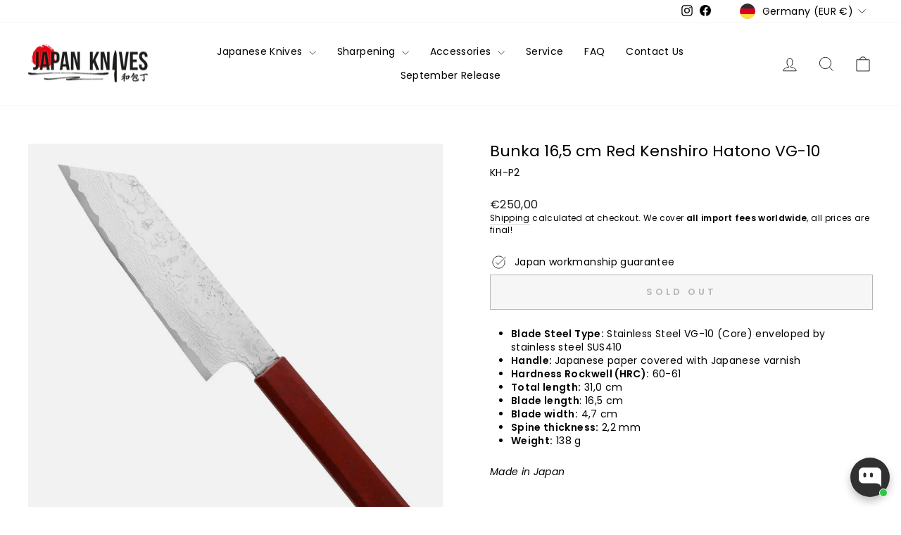

--- FILE ---
content_type: text/html; charset=utf-8
request_url: https://japan-knives.com/products/bunka-16-5-cm-red-kenshiro-hatono-vg-10
body_size: 34800
content:
<!doctype html>
<html class="no-js" lang="en" dir="ltr">
<head>
  <meta charset="utf-8">
  <meta http-equiv="X-UA-Compatible" content="IE=edge,chrome=1">
  <meta name="viewport" content="width=device-width,initial-scale=1">
  <meta name="theme-color" content="#111111">
  <link rel="canonical" href="https://japan-knives.com/products/bunka-16-5-cm-red-kenshiro-hatono-vg-10">
  <link rel="preconnect" href="https://cdn.shopify.com" crossorigin>
  <link rel="preconnect" href="https://fonts.shopifycdn.com" crossorigin>
  <link rel="dns-prefetch" href="https://productreviews.shopifycdn.com">
  <link rel="dns-prefetch" href="https://ajax.googleapis.com">
  <link rel="dns-prefetch" href="https://maps.googleapis.com">
  <link rel="dns-prefetch" href="https://maps.gstatic.com"><link rel="shortcut icon" href="//japan-knives.com/cdn/shop/files/favicon-japan-knives_32x32.png?v=1664006370" type="image/png" /><title>Bunka 16,5 cm Red Kenshiro Hatono VG-10
&ndash; Japan-knives.com
</title>
<meta name="description" content="Blade Steel Type: Stainless Steel VG-10 (Core) enveloped by stainless steel SUS410 Handle: Japanese paper covered with Japanese varnish Hardness Rockwell (HRC): 60-61 Total length: 31,0 cm Blade length: 16,5 cm Blade width: 4,7 cm Spine thickness: 2,2 mm Weight: 138 g Made in Japan KNIFE CARE The basic principle of mai"><meta property="og:site_name" content="Japan-knives.com">
  <meta property="og:url" content="https://japan-knives.com/products/bunka-16-5-cm-red-kenshiro-hatono-vg-10">
  <meta property="og:title" content="Bunka 16,5 cm Red Kenshiro Hatono VG-10">
  <meta property="og:type" content="product">
  <meta property="og:description" content="Blade Steel Type: Stainless Steel VG-10 (Core) enveloped by stainless steel SUS410 Handle: Japanese paper covered with Japanese varnish Hardness Rockwell (HRC): 60-61 Total length: 31,0 cm Blade length: 16,5 cm Blade width: 4,7 cm Spine thickness: 2,2 mm Weight: 138 g Made in Japan KNIFE CARE The basic principle of mai"><meta property="og:image" content="http://japan-knives.com/cdn/shop/products/bunka-16-5-cm-red-kenshiro-hatono-vg-10_0004_1.jpg?v=1664803538">
    <meta property="og:image:secure_url" content="https://japan-knives.com/cdn/shop/products/bunka-16-5-cm-red-kenshiro-hatono-vg-10_0004_1.jpg?v=1664803538">
    <meta property="og:image:width" content="2600">
    <meta property="og:image:height" content="2600"><meta name="twitter:site" content="@">
  <meta name="twitter:card" content="summary_large_image">
  <meta name="twitter:title" content="Bunka 16,5 cm Red Kenshiro Hatono VG-10">
  <meta name="twitter:description" content="Blade Steel Type: Stainless Steel VG-10 (Core) enveloped by stainless steel SUS410 Handle: Japanese paper covered with Japanese varnish Hardness Rockwell (HRC): 60-61 Total length: 31,0 cm Blade length: 16,5 cm Blade width: 4,7 cm Spine thickness: 2,2 mm Weight: 138 g Made in Japan KNIFE CARE The basic principle of mai">
<style data-shopify>@font-face {
  font-family: Poppins;
  font-weight: 400;
  font-style: normal;
  font-display: swap;
  src: url("//japan-knives.com/cdn/fonts/poppins/poppins_n4.0ba78fa5af9b0e1a374041b3ceaadf0a43b41362.woff2") format("woff2"),
       url("//japan-knives.com/cdn/fonts/poppins/poppins_n4.214741a72ff2596839fc9760ee7a770386cf16ca.woff") format("woff");
}

  @font-face {
  font-family: Poppins;
  font-weight: 400;
  font-style: normal;
  font-display: swap;
  src: url("//japan-knives.com/cdn/fonts/poppins/poppins_n4.0ba78fa5af9b0e1a374041b3ceaadf0a43b41362.woff2") format("woff2"),
       url("//japan-knives.com/cdn/fonts/poppins/poppins_n4.214741a72ff2596839fc9760ee7a770386cf16ca.woff") format("woff");
}


  @font-face {
  font-family: Poppins;
  font-weight: 600;
  font-style: normal;
  font-display: swap;
  src: url("//japan-knives.com/cdn/fonts/poppins/poppins_n6.aa29d4918bc243723d56b59572e18228ed0786f6.woff2") format("woff2"),
       url("//japan-knives.com/cdn/fonts/poppins/poppins_n6.5f815d845fe073750885d5b7e619ee00e8111208.woff") format("woff");
}

  @font-face {
  font-family: Poppins;
  font-weight: 400;
  font-style: italic;
  font-display: swap;
  src: url("//japan-knives.com/cdn/fonts/poppins/poppins_i4.846ad1e22474f856bd6b81ba4585a60799a9f5d2.woff2") format("woff2"),
       url("//japan-knives.com/cdn/fonts/poppins/poppins_i4.56b43284e8b52fc64c1fd271f289a39e8477e9ec.woff") format("woff");
}

  @font-face {
  font-family: Poppins;
  font-weight: 600;
  font-style: italic;
  font-display: swap;
  src: url("//japan-knives.com/cdn/fonts/poppins/poppins_i6.bb8044d6203f492888d626dafda3c2999253e8e9.woff2") format("woff2"),
       url("//japan-knives.com/cdn/fonts/poppins/poppins_i6.e233dec1a61b1e7dead9f920159eda42280a02c3.woff") format("woff");
}

</style><link href="//japan-knives.com/cdn/shop/t/7/assets/theme.css?v=11004827217741543151708980514" rel="stylesheet" type="text/css" media="all" />
<style data-shopify>:root {
    --typeHeaderPrimary: Poppins;
    --typeHeaderFallback: sans-serif;
    --typeHeaderSize: 26px;
    --typeHeaderWeight: 400;
    --typeHeaderLineHeight: 1;
    --typeHeaderSpacing: 0.0em;

    --typeBasePrimary:Poppins;
    --typeBaseFallback:sans-serif;
    --typeBaseSize: 14px;
    --typeBaseWeight: 400;
    --typeBaseSpacing: 0.025em;
    --typeBaseLineHeight: 1.4;
    --typeBaselineHeightMinus01: 1.3;

    --typeCollectionTitle: 20px;

    --iconWeight: 2px;
    --iconLinecaps: miter;

    
        --buttonRadius: 0;
    

    --colorGridOverlayOpacity: 0.1;
    }

    .placeholder-content {
    background-image: linear-gradient(100deg, #ffffff 40%, #f7f7f7 63%, #ffffff 79%);
    }</style><script>
    document.documentElement.className = document.documentElement.className.replace('no-js', 'js');

    window.theme = window.theme || {};
    theme.routes = {
      home: "/",
      cart: "/cart.js",
      cartPage: "/cart",
      cartAdd: "/cart/add.js",
      cartChange: "/cart/change.js",
      search: "/search",
      predictiveSearch: "/search/suggest"
    };
    theme.strings = {
      soldOut: "Sold Out",
      unavailable: "Unavailable",
      inStockLabel: "In stock, ready to ship",
      oneStockLabel: "Low stock - [count] item left",
      otherStockLabel: "Low stock - [count] items left",
      willNotShipUntil: "Ready to ship [date]",
      willBeInStockAfter: "Back in stock [date]",
      waitingForStock: "Backordered, shipping soon",
      savePrice: "Save [saved_amount]",
      cartEmpty: "Your cart is currently empty.",
      cartTermsConfirmation: "You must agree with the terms and conditions of sales to check out",
      searchCollections: "Collections",
      searchPages: "Pages",
      searchArticles: "Articles",
      productFrom: "from ",
      maxQuantity: "You can only have [quantity] of [title] in your cart."
    };
    theme.settings = {
      cartType: "drawer",
      isCustomerTemplate: false,
      moneyFormat: "€{{amount_with_comma_separator}}",
      saveType: "dollar",
      productImageSize: "square",
      productImageCover: false,
      predictiveSearch: true,
      predictiveSearchType: null,
      predictiveSearchVendor: false,
      predictiveSearchPrice: true,
      quickView: true,
      themeName: 'Impulse',
      themeVersion: "7.4.1"
    };
  </script>

  <script>window.performance && window.performance.mark && window.performance.mark('shopify.content_for_header.start');</script><meta name="google-site-verification" content="wLM-KjcBG_Uzix_Ei1-OdtmCjppmO4zX5CBaHgyQ5aI">
<meta id="shopify-digital-wallet" name="shopify-digital-wallet" content="/56234967175/digital_wallets/dialog">
<meta name="shopify-checkout-api-token" content="3a160d8dab0b20421d9b853feb9bf5b5">
<meta id="in-context-paypal-metadata" data-shop-id="56234967175" data-venmo-supported="false" data-environment="production" data-locale="en_US" data-paypal-v4="true" data-currency="EUR">
<link rel="alternate" type="application/json+oembed" href="https://japan-knives.com/products/bunka-16-5-cm-red-kenshiro-hatono-vg-10.oembed">
<script async="async" src="/checkouts/internal/preloads.js?locale=en-DE"></script>
<link rel="preconnect" href="https://shop.app" crossorigin="anonymous">
<script async="async" src="https://shop.app/checkouts/internal/preloads.js?locale=en-DE&shop_id=56234967175" crossorigin="anonymous"></script>
<script id="apple-pay-shop-capabilities" type="application/json">{"shopId":56234967175,"countryCode":"PL","currencyCode":"EUR","merchantCapabilities":["supports3DS"],"merchantId":"gid:\/\/shopify\/Shop\/56234967175","merchantName":"Japan-knives.com","requiredBillingContactFields":["postalAddress","email","phone"],"requiredShippingContactFields":["postalAddress","email","phone"],"shippingType":"shipping","supportedNetworks":["visa","masterCard","amex"],"total":{"type":"pending","label":"Japan-knives.com","amount":"1.00"},"shopifyPaymentsEnabled":true,"supportsSubscriptions":true}</script>
<script id="shopify-features" type="application/json">{"accessToken":"3a160d8dab0b20421d9b853feb9bf5b5","betas":["rich-media-storefront-analytics"],"domain":"japan-knives.com","predictiveSearch":true,"shopId":56234967175,"locale":"en"}</script>
<script>var Shopify = Shopify || {};
Shopify.shop = "japan-knives-6109.myshopify.com";
Shopify.locale = "en";
Shopify.currency = {"active":"EUR","rate":"1.0"};
Shopify.country = "DE";
Shopify.theme = {"name":"Impulse - Sklep nowy","id":160364888411,"schema_name":"Impulse","schema_version":"7.4.1","theme_store_id":857,"role":"main"};
Shopify.theme.handle = "null";
Shopify.theme.style = {"id":null,"handle":null};
Shopify.cdnHost = "japan-knives.com/cdn";
Shopify.routes = Shopify.routes || {};
Shopify.routes.root = "/";</script>
<script type="module">!function(o){(o.Shopify=o.Shopify||{}).modules=!0}(window);</script>
<script>!function(o){function n(){var o=[];function n(){o.push(Array.prototype.slice.apply(arguments))}return n.q=o,n}var t=o.Shopify=o.Shopify||{};t.loadFeatures=n(),t.autoloadFeatures=n()}(window);</script>
<script>
  window.ShopifyPay = window.ShopifyPay || {};
  window.ShopifyPay.apiHost = "shop.app\/pay";
  window.ShopifyPay.redirectState = null;
</script>
<script id="shop-js-analytics" type="application/json">{"pageType":"product"}</script>
<script defer="defer" async type="module" src="//japan-knives.com/cdn/shopifycloud/shop-js/modules/v2/client.init-shop-cart-sync_BN7fPSNr.en.esm.js"></script>
<script defer="defer" async type="module" src="//japan-knives.com/cdn/shopifycloud/shop-js/modules/v2/chunk.common_Cbph3Kss.esm.js"></script>
<script defer="defer" async type="module" src="//japan-knives.com/cdn/shopifycloud/shop-js/modules/v2/chunk.modal_DKumMAJ1.esm.js"></script>
<script type="module">
  await import("//japan-knives.com/cdn/shopifycloud/shop-js/modules/v2/client.init-shop-cart-sync_BN7fPSNr.en.esm.js");
await import("//japan-knives.com/cdn/shopifycloud/shop-js/modules/v2/chunk.common_Cbph3Kss.esm.js");
await import("//japan-knives.com/cdn/shopifycloud/shop-js/modules/v2/chunk.modal_DKumMAJ1.esm.js");

  window.Shopify.SignInWithShop?.initShopCartSync?.({"fedCMEnabled":true,"windoidEnabled":true});

</script>
<script>
  window.Shopify = window.Shopify || {};
  if (!window.Shopify.featureAssets) window.Shopify.featureAssets = {};
  window.Shopify.featureAssets['shop-js'] = {"shop-cart-sync":["modules/v2/client.shop-cart-sync_CJVUk8Jm.en.esm.js","modules/v2/chunk.common_Cbph3Kss.esm.js","modules/v2/chunk.modal_DKumMAJ1.esm.js"],"init-fed-cm":["modules/v2/client.init-fed-cm_7Fvt41F4.en.esm.js","modules/v2/chunk.common_Cbph3Kss.esm.js","modules/v2/chunk.modal_DKumMAJ1.esm.js"],"init-shop-email-lookup-coordinator":["modules/v2/client.init-shop-email-lookup-coordinator_Cc088_bR.en.esm.js","modules/v2/chunk.common_Cbph3Kss.esm.js","modules/v2/chunk.modal_DKumMAJ1.esm.js"],"init-windoid":["modules/v2/client.init-windoid_hPopwJRj.en.esm.js","modules/v2/chunk.common_Cbph3Kss.esm.js","modules/v2/chunk.modal_DKumMAJ1.esm.js"],"shop-button":["modules/v2/client.shop-button_B0jaPSNF.en.esm.js","modules/v2/chunk.common_Cbph3Kss.esm.js","modules/v2/chunk.modal_DKumMAJ1.esm.js"],"shop-cash-offers":["modules/v2/client.shop-cash-offers_DPIskqss.en.esm.js","modules/v2/chunk.common_Cbph3Kss.esm.js","modules/v2/chunk.modal_DKumMAJ1.esm.js"],"shop-toast-manager":["modules/v2/client.shop-toast-manager_CK7RT69O.en.esm.js","modules/v2/chunk.common_Cbph3Kss.esm.js","modules/v2/chunk.modal_DKumMAJ1.esm.js"],"init-shop-cart-sync":["modules/v2/client.init-shop-cart-sync_BN7fPSNr.en.esm.js","modules/v2/chunk.common_Cbph3Kss.esm.js","modules/v2/chunk.modal_DKumMAJ1.esm.js"],"init-customer-accounts-sign-up":["modules/v2/client.init-customer-accounts-sign-up_CfPf4CXf.en.esm.js","modules/v2/client.shop-login-button_DeIztwXF.en.esm.js","modules/v2/chunk.common_Cbph3Kss.esm.js","modules/v2/chunk.modal_DKumMAJ1.esm.js"],"pay-button":["modules/v2/client.pay-button_CgIwFSYN.en.esm.js","modules/v2/chunk.common_Cbph3Kss.esm.js","modules/v2/chunk.modal_DKumMAJ1.esm.js"],"init-customer-accounts":["modules/v2/client.init-customer-accounts_DQ3x16JI.en.esm.js","modules/v2/client.shop-login-button_DeIztwXF.en.esm.js","modules/v2/chunk.common_Cbph3Kss.esm.js","modules/v2/chunk.modal_DKumMAJ1.esm.js"],"avatar":["modules/v2/client.avatar_BTnouDA3.en.esm.js"],"init-shop-for-new-customer-accounts":["modules/v2/client.init-shop-for-new-customer-accounts_CsZy_esa.en.esm.js","modules/v2/client.shop-login-button_DeIztwXF.en.esm.js","modules/v2/chunk.common_Cbph3Kss.esm.js","modules/v2/chunk.modal_DKumMAJ1.esm.js"],"shop-follow-button":["modules/v2/client.shop-follow-button_BRMJjgGd.en.esm.js","modules/v2/chunk.common_Cbph3Kss.esm.js","modules/v2/chunk.modal_DKumMAJ1.esm.js"],"checkout-modal":["modules/v2/client.checkout-modal_B9Drz_yf.en.esm.js","modules/v2/chunk.common_Cbph3Kss.esm.js","modules/v2/chunk.modal_DKumMAJ1.esm.js"],"shop-login-button":["modules/v2/client.shop-login-button_DeIztwXF.en.esm.js","modules/v2/chunk.common_Cbph3Kss.esm.js","modules/v2/chunk.modal_DKumMAJ1.esm.js"],"lead-capture":["modules/v2/client.lead-capture_DXYzFM3R.en.esm.js","modules/v2/chunk.common_Cbph3Kss.esm.js","modules/v2/chunk.modal_DKumMAJ1.esm.js"],"shop-login":["modules/v2/client.shop-login_CA5pJqmO.en.esm.js","modules/v2/chunk.common_Cbph3Kss.esm.js","modules/v2/chunk.modal_DKumMAJ1.esm.js"],"payment-terms":["modules/v2/client.payment-terms_BxzfvcZJ.en.esm.js","modules/v2/chunk.common_Cbph3Kss.esm.js","modules/v2/chunk.modal_DKumMAJ1.esm.js"]};
</script>
<script id="__st">var __st={"a":56234967175,"offset":3600,"reqid":"da9663aa-baa0-4ebf-ab9c-69bf7869cc00-1769738711","pageurl":"japan-knives.com\/products\/bunka-16-5-cm-red-kenshiro-hatono-vg-10","u":"21ef952eb684","p":"product","rtyp":"product","rid":6807050944647};</script>
<script>window.ShopifyPaypalV4VisibilityTracking = true;</script>
<script id="captcha-bootstrap">!function(){'use strict';const t='contact',e='account',n='new_comment',o=[[t,t],['blogs',n],['comments',n],[t,'customer']],c=[[e,'customer_login'],[e,'guest_login'],[e,'recover_customer_password'],[e,'create_customer']],r=t=>t.map((([t,e])=>`form[action*='/${t}']:not([data-nocaptcha='true']) input[name='form_type'][value='${e}']`)).join(','),a=t=>()=>t?[...document.querySelectorAll(t)].map((t=>t.form)):[];function s(){const t=[...o],e=r(t);return a(e)}const i='password',u='form_key',d=['recaptcha-v3-token','g-recaptcha-response','h-captcha-response',i],f=()=>{try{return window.sessionStorage}catch{return}},m='__shopify_v',_=t=>t.elements[u];function p(t,e,n=!1){try{const o=window.sessionStorage,c=JSON.parse(o.getItem(e)),{data:r}=function(t){const{data:e,action:n}=t;return t[m]||n?{data:e,action:n}:{data:t,action:n}}(c);for(const[e,n]of Object.entries(r))t.elements[e]&&(t.elements[e].value=n);n&&o.removeItem(e)}catch(o){console.error('form repopulation failed',{error:o})}}const l='form_type',E='cptcha';function T(t){t.dataset[E]=!0}const w=window,h=w.document,L='Shopify',v='ce_forms',y='captcha';let A=!1;((t,e)=>{const n=(g='f06e6c50-85a8-45c8-87d0-21a2b65856fe',I='https://cdn.shopify.com/shopifycloud/storefront-forms-hcaptcha/ce_storefront_forms_captcha_hcaptcha.v1.5.2.iife.js',D={infoText:'Protected by hCaptcha',privacyText:'Privacy',termsText:'Terms'},(t,e,n)=>{const o=w[L][v],c=o.bindForm;if(c)return c(t,g,e,D).then(n);var r;o.q.push([[t,g,e,D],n]),r=I,A||(h.body.append(Object.assign(h.createElement('script'),{id:'captcha-provider',async:!0,src:r})),A=!0)});var g,I,D;w[L]=w[L]||{},w[L][v]=w[L][v]||{},w[L][v].q=[],w[L][y]=w[L][y]||{},w[L][y].protect=function(t,e){n(t,void 0,e),T(t)},Object.freeze(w[L][y]),function(t,e,n,w,h,L){const[v,y,A,g]=function(t,e,n){const i=e?o:[],u=t?c:[],d=[...i,...u],f=r(d),m=r(i),_=r(d.filter((([t,e])=>n.includes(e))));return[a(f),a(m),a(_),s()]}(w,h,L),I=t=>{const e=t.target;return e instanceof HTMLFormElement?e:e&&e.form},D=t=>v().includes(t);t.addEventListener('submit',(t=>{const e=I(t);if(!e)return;const n=D(e)&&!e.dataset.hcaptchaBound&&!e.dataset.recaptchaBound,o=_(e),c=g().includes(e)&&(!o||!o.value);(n||c)&&t.preventDefault(),c&&!n&&(function(t){try{if(!f())return;!function(t){const e=f();if(!e)return;const n=_(t);if(!n)return;const o=n.value;o&&e.removeItem(o)}(t);const e=Array.from(Array(32),(()=>Math.random().toString(36)[2])).join('');!function(t,e){_(t)||t.append(Object.assign(document.createElement('input'),{type:'hidden',name:u})),t.elements[u].value=e}(t,e),function(t,e){const n=f();if(!n)return;const o=[...t.querySelectorAll(`input[type='${i}']`)].map((({name:t})=>t)),c=[...d,...o],r={};for(const[a,s]of new FormData(t).entries())c.includes(a)||(r[a]=s);n.setItem(e,JSON.stringify({[m]:1,action:t.action,data:r}))}(t,e)}catch(e){console.error('failed to persist form',e)}}(e),e.submit())}));const S=(t,e)=>{t&&!t.dataset[E]&&(n(t,e.some((e=>e===t))),T(t))};for(const o of['focusin','change'])t.addEventListener(o,(t=>{const e=I(t);D(e)&&S(e,y())}));const B=e.get('form_key'),M=e.get(l),P=B&&M;t.addEventListener('DOMContentLoaded',(()=>{const t=y();if(P)for(const e of t)e.elements[l].value===M&&p(e,B);[...new Set([...A(),...v().filter((t=>'true'===t.dataset.shopifyCaptcha))])].forEach((e=>S(e,t)))}))}(h,new URLSearchParams(w.location.search),n,t,e,['guest_login'])})(!0,!0)}();</script>
<script integrity="sha256-4kQ18oKyAcykRKYeNunJcIwy7WH5gtpwJnB7kiuLZ1E=" data-source-attribution="shopify.loadfeatures" defer="defer" src="//japan-knives.com/cdn/shopifycloud/storefront/assets/storefront/load_feature-a0a9edcb.js" crossorigin="anonymous"></script>
<script crossorigin="anonymous" defer="defer" src="//japan-knives.com/cdn/shopifycloud/storefront/assets/shopify_pay/storefront-65b4c6d7.js?v=20250812"></script>
<script data-source-attribution="shopify.dynamic_checkout.dynamic.init">var Shopify=Shopify||{};Shopify.PaymentButton=Shopify.PaymentButton||{isStorefrontPortableWallets:!0,init:function(){window.Shopify.PaymentButton.init=function(){};var t=document.createElement("script");t.src="https://japan-knives.com/cdn/shopifycloud/portable-wallets/latest/portable-wallets.en.js",t.type="module",document.head.appendChild(t)}};
</script>
<script data-source-attribution="shopify.dynamic_checkout.buyer_consent">
  function portableWalletsHideBuyerConsent(e){var t=document.getElementById("shopify-buyer-consent"),n=document.getElementById("shopify-subscription-policy-button");t&&n&&(t.classList.add("hidden"),t.setAttribute("aria-hidden","true"),n.removeEventListener("click",e))}function portableWalletsShowBuyerConsent(e){var t=document.getElementById("shopify-buyer-consent"),n=document.getElementById("shopify-subscription-policy-button");t&&n&&(t.classList.remove("hidden"),t.removeAttribute("aria-hidden"),n.addEventListener("click",e))}window.Shopify?.PaymentButton&&(window.Shopify.PaymentButton.hideBuyerConsent=portableWalletsHideBuyerConsent,window.Shopify.PaymentButton.showBuyerConsent=portableWalletsShowBuyerConsent);
</script>
<script>
  function portableWalletsCleanup(e){e&&e.src&&console.error("Failed to load portable wallets script "+e.src);var t=document.querySelectorAll("shopify-accelerated-checkout .shopify-payment-button__skeleton, shopify-accelerated-checkout-cart .wallet-cart-button__skeleton"),e=document.getElementById("shopify-buyer-consent");for(let e=0;e<t.length;e++)t[e].remove();e&&e.remove()}function portableWalletsNotLoadedAsModule(e){e instanceof ErrorEvent&&"string"==typeof e.message&&e.message.includes("import.meta")&&"string"==typeof e.filename&&e.filename.includes("portable-wallets")&&(window.removeEventListener("error",portableWalletsNotLoadedAsModule),window.Shopify.PaymentButton.failedToLoad=e,"loading"===document.readyState?document.addEventListener("DOMContentLoaded",window.Shopify.PaymentButton.init):window.Shopify.PaymentButton.init())}window.addEventListener("error",portableWalletsNotLoadedAsModule);
</script>

<script type="module" src="https://japan-knives.com/cdn/shopifycloud/portable-wallets/latest/portable-wallets.en.js" onError="portableWalletsCleanup(this)" crossorigin="anonymous"></script>
<script nomodule>
  document.addEventListener("DOMContentLoaded", portableWalletsCleanup);
</script>

<script id='scb4127' type='text/javascript' async='' src='https://japan-knives.com/cdn/shopifycloud/privacy-banner/storefront-banner.js'></script><link id="shopify-accelerated-checkout-styles" rel="stylesheet" media="screen" href="https://japan-knives.com/cdn/shopifycloud/portable-wallets/latest/accelerated-checkout-backwards-compat.css" crossorigin="anonymous">
<style id="shopify-accelerated-checkout-cart">
        #shopify-buyer-consent {
  margin-top: 1em;
  display: inline-block;
  width: 100%;
}

#shopify-buyer-consent.hidden {
  display: none;
}

#shopify-subscription-policy-button {
  background: none;
  border: none;
  padding: 0;
  text-decoration: underline;
  font-size: inherit;
  cursor: pointer;
}

#shopify-subscription-policy-button::before {
  box-shadow: none;
}

      </style>

<script>window.performance && window.performance.mark && window.performance.mark('shopify.content_for_header.end');</script>

  <script src="//japan-knives.com/cdn/shop/t/7/assets/vendor-scripts-v11.js" defer="defer"></script><link rel="stylesheet" href="//japan-knives.com/cdn/shop/t/7/assets/country-flags.css"><script src="//japan-knives.com/cdn/shop/t/7/assets/theme.js?v=136904160527539270741708980495" defer="defer"></script>
<!-- BEGIN app block: shopify://apps/helpy-store-protection/blocks/app-embed/89bd17bc-2181-4ab4-b9c4-cb0d9ec73eee --><!-- BEGIN app snippet: anticopyapp -->

<script id="helpy-anticopy-snippets">
  
    
      window.helpyanticopy = {"_id":"666e1d705dbb5fe089ba1349","shopUrl":"japan-knives-6109.myshopify.com","userId":"666e1d1df9f6259f87e50df1","laptop":{"proText":true,"proImages":false,"disRightClick":true,"disShortCuts":true,"proSaveimg":false,"proVideoimg":false},"mobile":{"proText":true,"proImages":false,"disRightClick":false},"isLog":false,"countryData":[],"isVpnBlock":false,"created":"2024-06-15T23:02:08.114Z","updated":"2024-06-15T23:02:08.114Z","__v":0};
    
  
</script><!-- END app snippet -->





<!-- END app block --><script src="https://cdn.shopify.com/extensions/019c02bc-5e4f-7a56-94e4-efcddd1df159/avada-app-149/assets/chatty.js" type="text/javascript" defer="defer"></script>
<script src="https://cdn.shopify.com/extensions/019b358c-c2d0-751b-8318-0761c8995f28/disable-copy-pastte-country-87/assets/anticopy.js" type="text/javascript" defer="defer"></script>
<link href="https://monorail-edge.shopifysvc.com" rel="dns-prefetch">
<script>(function(){if ("sendBeacon" in navigator && "performance" in window) {try {var session_token_from_headers = performance.getEntriesByType('navigation')[0].serverTiming.find(x => x.name == '_s').description;} catch {var session_token_from_headers = undefined;}var session_cookie_matches = document.cookie.match(/_shopify_s=([^;]*)/);var session_token_from_cookie = session_cookie_matches && session_cookie_matches.length === 2 ? session_cookie_matches[1] : "";var session_token = session_token_from_headers || session_token_from_cookie || "";function handle_abandonment_event(e) {var entries = performance.getEntries().filter(function(entry) {return /monorail-edge.shopifysvc.com/.test(entry.name);});if (!window.abandonment_tracked && entries.length === 0) {window.abandonment_tracked = true;var currentMs = Date.now();var navigation_start = performance.timing.navigationStart;var payload = {shop_id: 56234967175,url: window.location.href,navigation_start,duration: currentMs - navigation_start,session_token,page_type: "product"};window.navigator.sendBeacon("https://monorail-edge.shopifysvc.com/v1/produce", JSON.stringify({schema_id: "online_store_buyer_site_abandonment/1.1",payload: payload,metadata: {event_created_at_ms: currentMs,event_sent_at_ms: currentMs}}));}}window.addEventListener('pagehide', handle_abandonment_event);}}());</script>
<script id="web-pixels-manager-setup">(function e(e,d,r,n,o){if(void 0===o&&(o={}),!Boolean(null===(a=null===(i=window.Shopify)||void 0===i?void 0:i.analytics)||void 0===a?void 0:a.replayQueue)){var i,a;window.Shopify=window.Shopify||{};var t=window.Shopify;t.analytics=t.analytics||{};var s=t.analytics;s.replayQueue=[],s.publish=function(e,d,r){return s.replayQueue.push([e,d,r]),!0};try{self.performance.mark("wpm:start")}catch(e){}var l=function(){var e={modern:/Edge?\/(1{2}[4-9]|1[2-9]\d|[2-9]\d{2}|\d{4,})\.\d+(\.\d+|)|Firefox\/(1{2}[4-9]|1[2-9]\d|[2-9]\d{2}|\d{4,})\.\d+(\.\d+|)|Chrom(ium|e)\/(9{2}|\d{3,})\.\d+(\.\d+|)|(Maci|X1{2}).+ Version\/(15\.\d+|(1[6-9]|[2-9]\d|\d{3,})\.\d+)([,.]\d+|)( \(\w+\)|)( Mobile\/\w+|) Safari\/|Chrome.+OPR\/(9{2}|\d{3,})\.\d+\.\d+|(CPU[ +]OS|iPhone[ +]OS|CPU[ +]iPhone|CPU IPhone OS|CPU iPad OS)[ +]+(15[._]\d+|(1[6-9]|[2-9]\d|\d{3,})[._]\d+)([._]\d+|)|Android:?[ /-](13[3-9]|1[4-9]\d|[2-9]\d{2}|\d{4,})(\.\d+|)(\.\d+|)|Android.+Firefox\/(13[5-9]|1[4-9]\d|[2-9]\d{2}|\d{4,})\.\d+(\.\d+|)|Android.+Chrom(ium|e)\/(13[3-9]|1[4-9]\d|[2-9]\d{2}|\d{4,})\.\d+(\.\d+|)|SamsungBrowser\/([2-9]\d|\d{3,})\.\d+/,legacy:/Edge?\/(1[6-9]|[2-9]\d|\d{3,})\.\d+(\.\d+|)|Firefox\/(5[4-9]|[6-9]\d|\d{3,})\.\d+(\.\d+|)|Chrom(ium|e)\/(5[1-9]|[6-9]\d|\d{3,})\.\d+(\.\d+|)([\d.]+$|.*Safari\/(?![\d.]+ Edge\/[\d.]+$))|(Maci|X1{2}).+ Version\/(10\.\d+|(1[1-9]|[2-9]\d|\d{3,})\.\d+)([,.]\d+|)( \(\w+\)|)( Mobile\/\w+|) Safari\/|Chrome.+OPR\/(3[89]|[4-9]\d|\d{3,})\.\d+\.\d+|(CPU[ +]OS|iPhone[ +]OS|CPU[ +]iPhone|CPU IPhone OS|CPU iPad OS)[ +]+(10[._]\d+|(1[1-9]|[2-9]\d|\d{3,})[._]\d+)([._]\d+|)|Android:?[ /-](13[3-9]|1[4-9]\d|[2-9]\d{2}|\d{4,})(\.\d+|)(\.\d+|)|Mobile Safari.+OPR\/([89]\d|\d{3,})\.\d+\.\d+|Android.+Firefox\/(13[5-9]|1[4-9]\d|[2-9]\d{2}|\d{4,})\.\d+(\.\d+|)|Android.+Chrom(ium|e)\/(13[3-9]|1[4-9]\d|[2-9]\d{2}|\d{4,})\.\d+(\.\d+|)|Android.+(UC? ?Browser|UCWEB|U3)[ /]?(15\.([5-9]|\d{2,})|(1[6-9]|[2-9]\d|\d{3,})\.\d+)\.\d+|SamsungBrowser\/(5\.\d+|([6-9]|\d{2,})\.\d+)|Android.+MQ{2}Browser\/(14(\.(9|\d{2,})|)|(1[5-9]|[2-9]\d|\d{3,})(\.\d+|))(\.\d+|)|K[Aa][Ii]OS\/(3\.\d+|([4-9]|\d{2,})\.\d+)(\.\d+|)/},d=e.modern,r=e.legacy,n=navigator.userAgent;return n.match(d)?"modern":n.match(r)?"legacy":"unknown"}(),u="modern"===l?"modern":"legacy",c=(null!=n?n:{modern:"",legacy:""})[u],f=function(e){return[e.baseUrl,"/wpm","/b",e.hashVersion,"modern"===e.buildTarget?"m":"l",".js"].join("")}({baseUrl:d,hashVersion:r,buildTarget:u}),m=function(e){var d=e.version,r=e.bundleTarget,n=e.surface,o=e.pageUrl,i=e.monorailEndpoint;return{emit:function(e){var a=e.status,t=e.errorMsg,s=(new Date).getTime(),l=JSON.stringify({metadata:{event_sent_at_ms:s},events:[{schema_id:"web_pixels_manager_load/3.1",payload:{version:d,bundle_target:r,page_url:o,status:a,surface:n,error_msg:t},metadata:{event_created_at_ms:s}}]});if(!i)return console&&console.warn&&console.warn("[Web Pixels Manager] No Monorail endpoint provided, skipping logging."),!1;try{return self.navigator.sendBeacon.bind(self.navigator)(i,l)}catch(e){}var u=new XMLHttpRequest;try{return u.open("POST",i,!0),u.setRequestHeader("Content-Type","text/plain"),u.send(l),!0}catch(e){return console&&console.warn&&console.warn("[Web Pixels Manager] Got an unhandled error while logging to Monorail."),!1}}}}({version:r,bundleTarget:l,surface:e.surface,pageUrl:self.location.href,monorailEndpoint:e.monorailEndpoint});try{o.browserTarget=l,function(e){var d=e.src,r=e.async,n=void 0===r||r,o=e.onload,i=e.onerror,a=e.sri,t=e.scriptDataAttributes,s=void 0===t?{}:t,l=document.createElement("script"),u=document.querySelector("head"),c=document.querySelector("body");if(l.async=n,l.src=d,a&&(l.integrity=a,l.crossOrigin="anonymous"),s)for(var f in s)if(Object.prototype.hasOwnProperty.call(s,f))try{l.dataset[f]=s[f]}catch(e){}if(o&&l.addEventListener("load",o),i&&l.addEventListener("error",i),u)u.appendChild(l);else{if(!c)throw new Error("Did not find a head or body element to append the script");c.appendChild(l)}}({src:f,async:!0,onload:function(){if(!function(){var e,d;return Boolean(null===(d=null===(e=window.Shopify)||void 0===e?void 0:e.analytics)||void 0===d?void 0:d.initialized)}()){var d=window.webPixelsManager.init(e)||void 0;if(d){var r=window.Shopify.analytics;r.replayQueue.forEach((function(e){var r=e[0],n=e[1],o=e[2];d.publishCustomEvent(r,n,o)})),r.replayQueue=[],r.publish=d.publishCustomEvent,r.visitor=d.visitor,r.initialized=!0}}},onerror:function(){return m.emit({status:"failed",errorMsg:"".concat(f," has failed to load")})},sri:function(e){var d=/^sha384-[A-Za-z0-9+/=]+$/;return"string"==typeof e&&d.test(e)}(c)?c:"",scriptDataAttributes:o}),m.emit({status:"loading"})}catch(e){m.emit({status:"failed",errorMsg:(null==e?void 0:e.message)||"Unknown error"})}}})({shopId: 56234967175,storefrontBaseUrl: "https://japan-knives.com",extensionsBaseUrl: "https://extensions.shopifycdn.com/cdn/shopifycloud/web-pixels-manager",monorailEndpoint: "https://monorail-edge.shopifysvc.com/unstable/produce_batch",surface: "storefront-renderer",enabledBetaFlags: ["2dca8a86"],webPixelsConfigList: [{"id":"1244201307","configuration":"{\"config\":\"{\\\"pixel_id\\\":\\\"GT-TBW8329\\\",\\\"target_country\\\":\\\"FR\\\",\\\"gtag_events\\\":[{\\\"type\\\":\\\"view_item\\\",\\\"action_label\\\":\\\"MC-P8XHXLLZ4B\\\"},{\\\"type\\\":\\\"purchase\\\",\\\"action_label\\\":\\\"MC-P8XHXLLZ4B\\\"},{\\\"type\\\":\\\"page_view\\\",\\\"action_label\\\":\\\"MC-P8XHXLLZ4B\\\"}],\\\"enable_monitoring_mode\\\":false}\"}","eventPayloadVersion":"v1","runtimeContext":"OPEN","scriptVersion":"b2a88bafab3e21179ed38636efcd8a93","type":"APP","apiClientId":1780363,"privacyPurposes":[],"dataSharingAdjustments":{"protectedCustomerApprovalScopes":["read_customer_address","read_customer_email","read_customer_name","read_customer_personal_data","read_customer_phone"]}},{"id":"389939547","configuration":"{\"accountID\":\"selleasy-metrics-track\"}","eventPayloadVersion":"v1","runtimeContext":"STRICT","scriptVersion":"5aac1f99a8ca74af74cea751ede503d2","type":"APP","apiClientId":5519923,"privacyPurposes":[],"dataSharingAdjustments":{"protectedCustomerApprovalScopes":["read_customer_email","read_customer_name","read_customer_personal_data"]}},{"id":"shopify-app-pixel","configuration":"{}","eventPayloadVersion":"v1","runtimeContext":"STRICT","scriptVersion":"0450","apiClientId":"shopify-pixel","type":"APP","privacyPurposes":["ANALYTICS","MARKETING"]},{"id":"shopify-custom-pixel","eventPayloadVersion":"v1","runtimeContext":"LAX","scriptVersion":"0450","apiClientId":"shopify-pixel","type":"CUSTOM","privacyPurposes":["ANALYTICS","MARKETING"]}],isMerchantRequest: false,initData: {"shop":{"name":"Japan-knives.com","paymentSettings":{"currencyCode":"EUR"},"myshopifyDomain":"japan-knives-6109.myshopify.com","countryCode":"PL","storefrontUrl":"https:\/\/japan-knives.com"},"customer":null,"cart":null,"checkout":null,"productVariants":[{"price":{"amount":250.0,"currencyCode":"EUR"},"product":{"title":"Bunka 16,5 cm Red Kenshiro Hatono VG-10","vendor":"Japan-knives","id":"6807050944647","untranslatedTitle":"Bunka 16,5 cm Red Kenshiro Hatono VG-10","url":"\/products\/bunka-16-5-cm-red-kenshiro-hatono-vg-10","type":""},"id":"40188249800839","image":{"src":"\/\/japan-knives.com\/cdn\/shop\/products\/bunka-16-5-cm-red-kenshiro-hatono-vg-10_0004_1.jpg?v=1664803538"},"sku":"KH-P2","title":"Default Title","untranslatedTitle":"Default Title"}],"purchasingCompany":null},},"https://japan-knives.com/cdn","1d2a099fw23dfb22ep557258f5m7a2edbae",{"modern":"","legacy":""},{"shopId":"56234967175","storefrontBaseUrl":"https:\/\/japan-knives.com","extensionBaseUrl":"https:\/\/extensions.shopifycdn.com\/cdn\/shopifycloud\/web-pixels-manager","surface":"storefront-renderer","enabledBetaFlags":"[\"2dca8a86\"]","isMerchantRequest":"false","hashVersion":"1d2a099fw23dfb22ep557258f5m7a2edbae","publish":"custom","events":"[[\"page_viewed\",{}],[\"product_viewed\",{\"productVariant\":{\"price\":{\"amount\":250.0,\"currencyCode\":\"EUR\"},\"product\":{\"title\":\"Bunka 16,5 cm Red Kenshiro Hatono VG-10\",\"vendor\":\"Japan-knives\",\"id\":\"6807050944647\",\"untranslatedTitle\":\"Bunka 16,5 cm Red Kenshiro Hatono VG-10\",\"url\":\"\/products\/bunka-16-5-cm-red-kenshiro-hatono-vg-10\",\"type\":\"\"},\"id\":\"40188249800839\",\"image\":{\"src\":\"\/\/japan-knives.com\/cdn\/shop\/products\/bunka-16-5-cm-red-kenshiro-hatono-vg-10_0004_1.jpg?v=1664803538\"},\"sku\":\"KH-P2\",\"title\":\"Default Title\",\"untranslatedTitle\":\"Default Title\"}}]]"});</script><script>
  window.ShopifyAnalytics = window.ShopifyAnalytics || {};
  window.ShopifyAnalytics.meta = window.ShopifyAnalytics.meta || {};
  window.ShopifyAnalytics.meta.currency = 'EUR';
  var meta = {"product":{"id":6807050944647,"gid":"gid:\/\/shopify\/Product\/6807050944647","vendor":"Japan-knives","type":"","handle":"bunka-16-5-cm-red-kenshiro-hatono-vg-10","variants":[{"id":40188249800839,"price":25000,"name":"Bunka 16,5 cm Red Kenshiro Hatono VG-10","public_title":null,"sku":"KH-P2"}],"remote":false},"page":{"pageType":"product","resourceType":"product","resourceId":6807050944647,"requestId":"da9663aa-baa0-4ebf-ab9c-69bf7869cc00-1769738711"}};
  for (var attr in meta) {
    window.ShopifyAnalytics.meta[attr] = meta[attr];
  }
</script>
<script class="analytics">
  (function () {
    var customDocumentWrite = function(content) {
      var jquery = null;

      if (window.jQuery) {
        jquery = window.jQuery;
      } else if (window.Checkout && window.Checkout.$) {
        jquery = window.Checkout.$;
      }

      if (jquery) {
        jquery('body').append(content);
      }
    };

    var hasLoggedConversion = function(token) {
      if (token) {
        return document.cookie.indexOf('loggedConversion=' + token) !== -1;
      }
      return false;
    }

    var setCookieIfConversion = function(token) {
      if (token) {
        var twoMonthsFromNow = new Date(Date.now());
        twoMonthsFromNow.setMonth(twoMonthsFromNow.getMonth() + 2);

        document.cookie = 'loggedConversion=' + token + '; expires=' + twoMonthsFromNow;
      }
    }

    var trekkie = window.ShopifyAnalytics.lib = window.trekkie = window.trekkie || [];
    if (trekkie.integrations) {
      return;
    }
    trekkie.methods = [
      'identify',
      'page',
      'ready',
      'track',
      'trackForm',
      'trackLink'
    ];
    trekkie.factory = function(method) {
      return function() {
        var args = Array.prototype.slice.call(arguments);
        args.unshift(method);
        trekkie.push(args);
        return trekkie;
      };
    };
    for (var i = 0; i < trekkie.methods.length; i++) {
      var key = trekkie.methods[i];
      trekkie[key] = trekkie.factory(key);
    }
    trekkie.load = function(config) {
      trekkie.config = config || {};
      trekkie.config.initialDocumentCookie = document.cookie;
      var first = document.getElementsByTagName('script')[0];
      var script = document.createElement('script');
      script.type = 'text/javascript';
      script.onerror = function(e) {
        var scriptFallback = document.createElement('script');
        scriptFallback.type = 'text/javascript';
        scriptFallback.onerror = function(error) {
                var Monorail = {
      produce: function produce(monorailDomain, schemaId, payload) {
        var currentMs = new Date().getTime();
        var event = {
          schema_id: schemaId,
          payload: payload,
          metadata: {
            event_created_at_ms: currentMs,
            event_sent_at_ms: currentMs
          }
        };
        return Monorail.sendRequest("https://" + monorailDomain + "/v1/produce", JSON.stringify(event));
      },
      sendRequest: function sendRequest(endpointUrl, payload) {
        // Try the sendBeacon API
        if (window && window.navigator && typeof window.navigator.sendBeacon === 'function' && typeof window.Blob === 'function' && !Monorail.isIos12()) {
          var blobData = new window.Blob([payload], {
            type: 'text/plain'
          });

          if (window.navigator.sendBeacon(endpointUrl, blobData)) {
            return true;
          } // sendBeacon was not successful

        } // XHR beacon

        var xhr = new XMLHttpRequest();

        try {
          xhr.open('POST', endpointUrl);
          xhr.setRequestHeader('Content-Type', 'text/plain');
          xhr.send(payload);
        } catch (e) {
          console.log(e);
        }

        return false;
      },
      isIos12: function isIos12() {
        return window.navigator.userAgent.lastIndexOf('iPhone; CPU iPhone OS 12_') !== -1 || window.navigator.userAgent.lastIndexOf('iPad; CPU OS 12_') !== -1;
      }
    };
    Monorail.produce('monorail-edge.shopifysvc.com',
      'trekkie_storefront_load_errors/1.1',
      {shop_id: 56234967175,
      theme_id: 160364888411,
      app_name: "storefront",
      context_url: window.location.href,
      source_url: "//japan-knives.com/cdn/s/trekkie.storefront.c59ea00e0474b293ae6629561379568a2d7c4bba.min.js"});

        };
        scriptFallback.async = true;
        scriptFallback.src = '//japan-knives.com/cdn/s/trekkie.storefront.c59ea00e0474b293ae6629561379568a2d7c4bba.min.js';
        first.parentNode.insertBefore(scriptFallback, first);
      };
      script.async = true;
      script.src = '//japan-knives.com/cdn/s/trekkie.storefront.c59ea00e0474b293ae6629561379568a2d7c4bba.min.js';
      first.parentNode.insertBefore(script, first);
    };
    trekkie.load(
      {"Trekkie":{"appName":"storefront","development":false,"defaultAttributes":{"shopId":56234967175,"isMerchantRequest":null,"themeId":160364888411,"themeCityHash":"7977624373290340105","contentLanguage":"en","currency":"EUR","eventMetadataId":"4f94ed5e-2606-46c9-959e-836e24986e41"},"isServerSideCookieWritingEnabled":true,"monorailRegion":"shop_domain","enabledBetaFlags":["65f19447","b5387b81"]},"Session Attribution":{},"S2S":{"facebookCapiEnabled":true,"source":"trekkie-storefront-renderer","apiClientId":580111}}
    );

    var loaded = false;
    trekkie.ready(function() {
      if (loaded) return;
      loaded = true;

      window.ShopifyAnalytics.lib = window.trekkie;

      var originalDocumentWrite = document.write;
      document.write = customDocumentWrite;
      try { window.ShopifyAnalytics.merchantGoogleAnalytics.call(this); } catch(error) {};
      document.write = originalDocumentWrite;

      window.ShopifyAnalytics.lib.page(null,{"pageType":"product","resourceType":"product","resourceId":6807050944647,"requestId":"da9663aa-baa0-4ebf-ab9c-69bf7869cc00-1769738711","shopifyEmitted":true});

      var match = window.location.pathname.match(/checkouts\/(.+)\/(thank_you|post_purchase)/)
      var token = match? match[1]: undefined;
      if (!hasLoggedConversion(token)) {
        setCookieIfConversion(token);
        window.ShopifyAnalytics.lib.track("Viewed Product",{"currency":"EUR","variantId":40188249800839,"productId":6807050944647,"productGid":"gid:\/\/shopify\/Product\/6807050944647","name":"Bunka 16,5 cm Red Kenshiro Hatono VG-10","price":"250.00","sku":"KH-P2","brand":"Japan-knives","variant":null,"category":"","nonInteraction":true,"remote":false},undefined,undefined,{"shopifyEmitted":true});
      window.ShopifyAnalytics.lib.track("monorail:\/\/trekkie_storefront_viewed_product\/1.1",{"currency":"EUR","variantId":40188249800839,"productId":6807050944647,"productGid":"gid:\/\/shopify\/Product\/6807050944647","name":"Bunka 16,5 cm Red Kenshiro Hatono VG-10","price":"250.00","sku":"KH-P2","brand":"Japan-knives","variant":null,"category":"","nonInteraction":true,"remote":false,"referer":"https:\/\/japan-knives.com\/products\/bunka-16-5-cm-red-kenshiro-hatono-vg-10"});
      }
    });


        var eventsListenerScript = document.createElement('script');
        eventsListenerScript.async = true;
        eventsListenerScript.src = "//japan-knives.com/cdn/shopifycloud/storefront/assets/shop_events_listener-3da45d37.js";
        document.getElementsByTagName('head')[0].appendChild(eventsListenerScript);

})();</script>
<script
  defer
  src="https://japan-knives.com/cdn/shopifycloud/perf-kit/shopify-perf-kit-3.1.0.min.js"
  data-application="storefront-renderer"
  data-shop-id="56234967175"
  data-render-region="gcp-us-east1"
  data-page-type="product"
  data-theme-instance-id="160364888411"
  data-theme-name="Impulse"
  data-theme-version="7.4.1"
  data-monorail-region="shop_domain"
  data-resource-timing-sampling-rate="10"
  data-shs="true"
  data-shs-beacon="true"
  data-shs-export-with-fetch="true"
  data-shs-logs-sample-rate="1"
  data-shs-beacon-endpoint="https://japan-knives.com/api/collect"
></script>
</head>

<body class="template-product" data-center-text="true" data-button_style="square" data-type_header_capitalize="false" data-type_headers_align_text="true" data-type_product_capitalize="false" data-swatch_style="round" >

  <a class="in-page-link visually-hidden skip-link" href="#MainContent">Skip to content</a>

  <div id="PageContainer" class="page-container">
    <div class="transition-body"><!-- BEGIN sections: header-group -->
<div id="shopify-section-sections--21173656813915__header" class="shopify-section shopify-section-group-header-group">

<div id="NavDrawer" class="drawer drawer--right">
  <div class="drawer__contents">
    <div class="drawer__fixed-header">
      <div class="drawer__header appear-animation appear-delay-1">
        <div class="h2 drawer__title"></div>
        <div class="drawer__close">
          <button type="button" class="drawer__close-button js-drawer-close">
            <svg aria-hidden="true" focusable="false" role="presentation" class="icon icon-close" viewBox="0 0 64 64"><title>icon-X</title><path d="m19 17.61 27.12 27.13m0-27.12L19 44.74"/></svg>
            <span class="icon__fallback-text">Close menu</span>
          </button>
        </div>
      </div>
    </div>
    <div class="drawer__scrollable">
      <ul class="mobile-nav" role="navigation" aria-label="Primary"><li class="mobile-nav__item appear-animation appear-delay-2"><div class="mobile-nav__has-sublist"><a href="/collections"
                    class="mobile-nav__link mobile-nav__link--top-level"
                    id="Label-collections1"
                    >
                    Japanese Knives
                  </a>
                  <div class="mobile-nav__toggle">
                    <button type="button"
                      aria-controls="Linklist-collections1"
                      aria-labelledby="Label-collections1"
                      class="collapsible-trigger collapsible--auto-height"><span class="collapsible-trigger__icon collapsible-trigger__icon--open" role="presentation">
  <svg aria-hidden="true" focusable="false" role="presentation" class="icon icon--wide icon-chevron-down" viewBox="0 0 28 16"><path d="m1.57 1.59 12.76 12.77L27.1 1.59" stroke-width="2" stroke="#000" fill="none"/></svg>
</span>
</button>
                  </div></div><div id="Linklist-collections1"
                class="mobile-nav__sublist collapsible-content collapsible-content--all"
                >
                <div class="collapsible-content__inner">
                  <ul class="mobile-nav__sublist"><li class="mobile-nav__item">
                        <div class="mobile-nav__child-item"><a href="/"
                              class="mobile-nav__link"
                              id="Sublabel-1"
                              >
                              By Brand
                            </a><button type="button"
                              aria-controls="Sublinklist-collections1-1"
                              aria-labelledby="Sublabel-1"
                              class="collapsible-trigger"><span class="collapsible-trigger__icon collapsible-trigger__icon--circle collapsible-trigger__icon--open" role="presentation">
  <svg aria-hidden="true" focusable="false" role="presentation" class="icon icon--wide icon-chevron-down" viewBox="0 0 28 16"><path d="m1.57 1.59 12.76 12.77L27.1 1.59" stroke-width="2" stroke="#000" fill="none"/></svg>
</span>
</button></div><div
                            id="Sublinklist-collections1-1"
                            aria-labelledby="Sublabel-1"
                            class="mobile-nav__sublist collapsible-content collapsible-content--all"
                            >
                            <div class="collapsible-content__inner">
                              <ul class="mobile-nav__grandchildlist"><li class="mobile-nav__item">
                                    <a href="/collections/dew-hara" class="mobile-nav__link">
                                      Dew Hara
                                    </a>
                                  </li><li class="mobile-nav__item">
                                    <a href="/collections/fujiwara-knives" class="mobile-nav__link">
                                      Fujiwara
                                    </a>
                                  </li><li class="mobile-nav__item">
                                    <a href="/collections/gihei-knives" class="mobile-nav__link">
                                      Gihei
                                    </a>
                                  </li><li class="mobile-nav__item">
                                    <a href="/collections/g-sakai" class="mobile-nav__link">
                                      G-Sakai
                                    </a>
                                  </li><li class="mobile-nav__item">
                                    <a href="/collections/ittetsu" class="mobile-nav__link">
                                      Ittetsu
                                    </a>
                                  </li><li class="mobile-nav__item">
                                    <a href="/collections/hatsukokoro" class="mobile-nav__link">
                                      Hatsukokoro
                                    </a>
                                  </li><li class="mobile-nav__item">
                                    <a href="/collections/hattori" class="mobile-nav__link">
                                      Hattori
                                    </a>
                                  </li><li class="mobile-nav__item">
                                    <a href="/collections/hideo-kitaoka-knives" class="mobile-nav__link">
                                      Hideo Kitaoka
                                    </a>
                                  </li><li class="mobile-nav__item">
                                    <a href="/collections/hinokuni" class="mobile-nav__link">
                                      Hinokuni
                                    </a>
                                  </li><li class="mobile-nav__item">
                                    <a href="/collections/hinoura-hamono" class="mobile-nav__link">
                                      Hinoura Hamono
                                    </a>
                                  </li><li class="mobile-nav__item">
                                    <a href="/collections/kenshiro-hatono" class="mobile-nav__link">
                                      Kenshiro Hatono
                                    </a>
                                  </li><li class="mobile-nav__item">
                                    <a href="/collections/kei-kobayashi" class="mobile-nav__link">
                                      Kei Kobayashi
                                    </a>
                                  </li><li class="mobile-nav__item">
                                    <a href="/collections/kunio-masutani" class="mobile-nav__link">
                                      Kunio Masutani
                                    </a>
                                  </li><li class="mobile-nav__item">
                                    <a href="/collections/kotetsu" class="mobile-nav__link">
                                      Kotetsu
                                    </a>
                                  </li><li class="mobile-nav__item">
                                    <a href="/collections/mcusta-zanmai" class="mobile-nav__link">
                                      Mcusta Zanmai
                                    </a>
                                  </li><li class="mobile-nav__item">
                                    <a href="/collections/misuzu-hamono" class="mobile-nav__link">
                                      Misuzu Hamono
                                    </a>
                                  </li><li class="mobile-nav__item">
                                    <a href="/collections/motokyuuichi-hamono" class="mobile-nav__link">
                                      Motokyuuichi Hamono
                                    </a>
                                  </li><li class="mobile-nav__item">
                                    <a href="/collections/muneishi-hamono" class="mobile-nav__link">
                                      Muneishi Hamono
                                    </a>
                                  </li><li class="mobile-nav__item">
                                    <a href="/collections/nigara-hamono" class="mobile-nav__link">
                                      Nigara Hamono
                                    </a>
                                  </li><li class="mobile-nav__item">
                                    <a href="/collections/oul" class="mobile-nav__link">
                                      Oul
                                    </a>
                                  </li><li class="mobile-nav__item">
                                    <a href="/collections/ryo-nomura" class="mobile-nav__link">
                                      Ryo Nomura
                                    </a>
                                  </li><li class="mobile-nav__item">
                                    <a href="/collections/sakai-takayuki" class="mobile-nav__link">
                                      Sakai Takayuki
                                    </a>
                                  </li><li class="mobile-nav__item">
                                    <a href="/collections/seki-kanetsugu" class="mobile-nav__link">
                                      Seki Kanetsugu
                                    </a>
                                  </li><li class="mobile-nav__item">
                                    <a href="/collections/seki-kanetsune" class="mobile-nav__link">
                                      Seki Kanetsune
                                    </a>
                                  </li><li class="mobile-nav__item">
                                    <a href="/collections/shigeki-tanaka" class="mobile-nav__link">
                                      Shigeki Tanaka
                                    </a>
                                  </li><li class="mobile-nav__item">
                                    <a href="/collections/shindo-kyuhei" class="mobile-nav__link">
                                      Shindo Kyohei
                                    </a>
                                  </li><li class="mobile-nav__item">
                                    <a href="/collections/shiro-kamo" class="mobile-nav__link">
                                      Shiro Kamo
                                    </a>
                                  </li><li class="mobile-nav__item">
                                    <a href="/collections/sukenari" class="mobile-nav__link">
                                      Sukenari
                                    </a>
                                  </li><li class="mobile-nav__item">
                                    <a href="/collections/tadafusa" class="mobile-nav__link">
                                      Tadafusa
                                    </a>
                                  </li><li class="mobile-nav__item">
                                    <a href="/collections/takeshi-saji" class="mobile-nav__link">
                                      Takeshi Saji
                                    </a>
                                  </li><li class="mobile-nav__item">
                                    <a href="/collections/tamahagane" class="mobile-nav__link">
                                      Tamahagane
                                    </a>
                                  </li><li class="mobile-nav__item">
                                    <a href="/collections/tojiro" class="mobile-nav__link">
                                      Tojiro
                                    </a>
                                  </li><li class="mobile-nav__item">
                                    <a href="/collections/yoshikane-hamono" class="mobile-nav__link">
                                      Yoshikane Hamono
                                    </a>
                                  </li><li class="mobile-nav__item">
                                    <a href="/collections/yoshimi-kato" class="mobile-nav__link">
                                      Yoshimi Kato
                                    </a>
                                  </li><li class="mobile-nav__item">
                                    <a href="/collections/yu-kurosaki" class="mobile-nav__link">
                                      Yu Kurosaki
                                    </a>
                                  </li></ul>
                            </div>
                          </div></li><li class="mobile-nav__item">
                        <div class="mobile-nav__child-item"><a href="/collections/by-type"
                              class="mobile-nav__link"
                              id="Sublabel-collections-by-type2"
                              >
                              By Type
                            </a><button type="button"
                              aria-controls="Sublinklist-collections1-collections-by-type2"
                              aria-labelledby="Sublabel-collections-by-type2"
                              class="collapsible-trigger"><span class="collapsible-trigger__icon collapsible-trigger__icon--circle collapsible-trigger__icon--open" role="presentation">
  <svg aria-hidden="true" focusable="false" role="presentation" class="icon icon--wide icon-chevron-down" viewBox="0 0 28 16"><path d="m1.57 1.59 12.76 12.77L27.1 1.59" stroke-width="2" stroke="#000" fill="none"/></svg>
</span>
</button></div><div
                            id="Sublinklist-collections1-collections-by-type2"
                            aria-labelledby="Sublabel-collections-by-type2"
                            class="mobile-nav__sublist collapsible-content collapsible-content--all"
                            >
                            <div class="collapsible-content__inner">
                              <ul class="mobile-nav__grandchildlist"><li class="mobile-nav__item">
                                    <a href="/products/bread-knife-23-cm-mcusta-pro-flame-vg-10" class="mobile-nav__link">
                                      Bread Knifes
                                    </a>
                                  </li><li class="mobile-nav__item">
                                    <a href="/collections/bunka" class="mobile-nav__link">
                                      Bunka/Multi-purpose
                                    </a>
                                  </li><li class="mobile-nav__item">
                                    <a href="/collections/deba" class="mobile-nav__link">
                                      Deba/Fish
                                    </a>
                                  </li><li class="mobile-nav__item">
                                    <a href="/collections/gyuto-chefs-knives" class="mobile-nav__link">
                                      Gyuto/Chefs Knife
                                    </a>
                                  </li><li class="mobile-nav__item">
                                    <a href="/collections/honesuki" class="mobile-nav__link">
                                      Honesuki/Boning
                                    </a>
                                  </li><li class="mobile-nav__item">
                                    <a href="/collections/nakiri" class="mobile-nav__link">
                                      Nakiri/Vegetables
                                    </a>
                                  </li><li class="mobile-nav__item">
                                    <a href="/collections/paring" class="mobile-nav__link">
                                      Paring/Small
                                    </a>
                                  </li><li class="mobile-nav__item">
                                    <a href="/collections/petty" class="mobile-nav__link">
                                      Petty/Small
                                    </a>
                                  </li><li class="mobile-nav__item">
                                    <a href="/collections/santoku" class="mobile-nav__link">
                                      Santoku/Multi-purpose
                                    </a>
                                  </li><li class="mobile-nav__item">
                                    <a href="/collections/sujihiki" class="mobile-nav__link">
                                      Sujihiki/Slicer
                                    </a>
                                  </li><li class="mobile-nav__item">
                                    <a href="/collections/usuwa" class="mobile-nav__link">
                                      Usuba/Vegetables
                                    </a>
                                  </li><li class="mobile-nav__item">
                                    <a href="/collections/yanagiba" class="mobile-nav__link">
                                      Yanagiba/Slicer
                                    </a>
                                  </li></ul>
                            </div>
                          </div></li><li class="mobile-nav__item">
                        <div class="mobile-nav__child-item"><a href="/collections"
                              class="mobile-nav__link"
                              id="Sublabel-collections3"
                              >
                              Stainless Steel
                            </a><button type="button"
                              aria-controls="Sublinklist-collections1-collections3"
                              aria-labelledby="Sublabel-collections3"
                              class="collapsible-trigger"><span class="collapsible-trigger__icon collapsible-trigger__icon--circle collapsible-trigger__icon--open" role="presentation">
  <svg aria-hidden="true" focusable="false" role="presentation" class="icon icon--wide icon-chevron-down" viewBox="0 0 28 16"><path d="m1.57 1.59 12.76 12.77L27.1 1.59" stroke-width="2" stroke="#000" fill="none"/></svg>
</span>
</button></div><div
                            id="Sublinklist-collections1-collections3"
                            aria-labelledby="Sublabel-collections3"
                            class="mobile-nav__sublist collapsible-content collapsible-content--all"
                            >
                            <div class="collapsible-content__inner">
                              <ul class="mobile-nav__grandchildlist"><li class="mobile-nav__item">
                                    <a href="/collections/aus-8" class="mobile-nav__link">
                                      AUS-8
                                    </a>
                                  </li><li class="mobile-nav__item">
                                    <a href="/collections/aus-10" class="mobile-nav__link">
                                      AUS-10
                                    </a>
                                  </li><li class="mobile-nav__item">
                                    <a href="/collections/cobalt-special" class="mobile-nav__link">
                                      Cobalt Special
                                    </a>
                                  </li><li class="mobile-nav__item">
                                    <a href="/collections/gingami" class="mobile-nav__link">
                                      Gingami/Silver
                                    </a>
                                  </li><li class="mobile-nav__item">
                                    <a href="/collections/sandvik-19c27" class="mobile-nav__link">
                                      Sandvik 19C27
                                    </a>
                                  </li><li class="mobile-nav__item">
                                    <a href="/collections/sld" class="mobile-nav__link">
                                      SLD
                                    </a>
                                  </li><li class="mobile-nav__item">
                                    <a href="/collections/vg-2" class="mobile-nav__link">
                                      VG-2
                                    </a>
                                  </li><li class="mobile-nav__item">
                                    <a href="/collections/vg-5" class="mobile-nav__link">
                                      VG-5
                                    </a>
                                  </li><li class="mobile-nav__item">
                                    <a href="/collections/vg-10" class="mobile-nav__link">
                                      VG-10
                                    </a>
                                  </li><li class="mobile-nav__item">
                                    <a href="/collections/za-18" class="mobile-nav__link">
                                      ZA-18
                                    </a>
                                  </li></ul>
                            </div>
                          </div></li><li class="mobile-nav__item">
                        <div class="mobile-nav__child-item"><a href="/"
                              class="mobile-nav__link"
                              id="Sublabel-4"
                              >
                              Carbon Steel
                            </a><button type="button"
                              aria-controls="Sublinklist-collections1-4"
                              aria-labelledby="Sublabel-4"
                              class="collapsible-trigger"><span class="collapsible-trigger__icon collapsible-trigger__icon--circle collapsible-trigger__icon--open" role="presentation">
  <svg aria-hidden="true" focusable="false" role="presentation" class="icon icon--wide icon-chevron-down" viewBox="0 0 28 16"><path d="m1.57 1.59 12.76 12.77L27.1 1.59" stroke-width="2" stroke="#000" fill="none"/></svg>
</span>
</button></div><div
                            id="Sublinklist-collections1-4"
                            aria-labelledby="Sublabel-4"
                            class="mobile-nav__sublist collapsible-content collapsible-content--all"
                            >
                            <div class="collapsible-content__inner">
                              <ul class="mobile-nav__grandchildlist"><li class="mobile-nav__item">
                                    <a href="/collections/aogami-2" class="mobile-nav__link">
                                      Aogami#2
                                    </a>
                                  </li><li class="mobile-nav__item">
                                    <a href="/collections/aogami-super" class="mobile-nav__link">
                                      Aogami Super
                                    </a>
                                  </li><li class="mobile-nav__item">
                                    <a href="/collections/shirogami-1" class="mobile-nav__link">
                                      Shirogami#1
                                    </a>
                                  </li><li class="mobile-nav__item">
                                    <a href="/collections/shirogami-2" class="mobile-nav__link">
                                      Shirogami#2
                                    </a>
                                  </li><li class="mobile-nav__item">
                                    <a href="/collections/sk-5" class="mobile-nav__link">
                                      SK-5
                                    </a>
                                  </li></ul>
                            </div>
                          </div></li><li class="mobile-nav__item">
                        <div class="mobile-nav__child-item"><a href="/"
                              class="mobile-nav__link"
                              id="Sublabel-5"
                              >
                              Powder Steel
                            </a><button type="button"
                              aria-controls="Sublinklist-collections1-5"
                              aria-labelledby="Sublabel-5"
                              class="collapsible-trigger"><span class="collapsible-trigger__icon collapsible-trigger__icon--circle collapsible-trigger__icon--open" role="presentation">
  <svg aria-hidden="true" focusable="false" role="presentation" class="icon icon--wide icon-chevron-down" viewBox="0 0 28 16"><path d="m1.57 1.59 12.76 12.77L27.1 1.59" stroke-width="2" stroke="#000" fill="none"/></svg>
</span>
</button></div><div
                            id="Sublinklist-collections1-5"
                            aria-labelledby="Sublabel-5"
                            class="mobile-nav__sublist collapsible-content collapsible-content--all"
                            >
                            <div class="collapsible-content__inner">
                              <ul class="mobile-nav__grandchildlist"><li class="mobile-nav__item">
                                    <a href="/collections/hap40" class="mobile-nav__link">
                                      HAP-40
                                    </a>
                                  </li><li class="mobile-nav__item">
                                    <a href="/collections/sg-2-r-2" class="mobile-nav__link">
                                      SG2/R2
                                    </a>
                                  </li><li class="mobile-nav__item">
                                    <a href="/collections/srs-13" class="mobile-nav__link">
                                      SRS-13
                                    </a>
                                  </li><li class="mobile-nav__item">
                                    <a href="/collections/srs-15" class="mobile-nav__link">
                                      SRS-15
                                    </a>
                                  </li><li class="mobile-nav__item">
                                    <a href="/collections/zdp-189" class="mobile-nav__link">
                                      ZDP-189
                                    </a>
                                  </li></ul>
                            </div>
                          </div></li></ul>
                </div>
              </div></li><li class="mobile-nav__item appear-animation appear-delay-3"><div class="mobile-nav__has-sublist"><a href="/collections/sharpening"
                    class="mobile-nav__link mobile-nav__link--top-level"
                    id="Label-collections-sharpening2"
                    >
                    Sharpening
                  </a>
                  <div class="mobile-nav__toggle">
                    <button type="button"
                      aria-controls="Linklist-collections-sharpening2"
                      aria-labelledby="Label-collections-sharpening2"
                      class="collapsible-trigger collapsible--auto-height"><span class="collapsible-trigger__icon collapsible-trigger__icon--open" role="presentation">
  <svg aria-hidden="true" focusable="false" role="presentation" class="icon icon--wide icon-chevron-down" viewBox="0 0 28 16"><path d="m1.57 1.59 12.76 12.77L27.1 1.59" stroke-width="2" stroke="#000" fill="none"/></svg>
</span>
</button>
                  </div></div><div id="Linklist-collections-sharpening2"
                class="mobile-nav__sublist collapsible-content collapsible-content--all"
                >
                <div class="collapsible-content__inner">
                  <ul class="mobile-nav__sublist"><li class="mobile-nav__item">
                        <div class="mobile-nav__child-item"><a href="/collections/stones"
                              class="mobile-nav__link"
                              id="Sublabel-collections-stones1"
                              >
                              Sharpening Stones
                            </a><button type="button"
                              aria-controls="Sublinklist-collections-sharpening2-collections-stones1"
                              aria-labelledby="Sublabel-collections-stones1"
                              class="collapsible-trigger"><span class="collapsible-trigger__icon collapsible-trigger__icon--circle collapsible-trigger__icon--open" role="presentation">
  <svg aria-hidden="true" focusable="false" role="presentation" class="icon icon--wide icon-chevron-down" viewBox="0 0 28 16"><path d="m1.57 1.59 12.76 12.77L27.1 1.59" stroke-width="2" stroke="#000" fill="none"/></svg>
</span>
</button></div><div
                            id="Sublinklist-collections-sharpening2-collections-stones1"
                            aria-labelledby="Sublabel-collections-stones1"
                            class="mobile-nav__sublist collapsible-content collapsible-content--all"
                            >
                            <div class="collapsible-content__inner">
                              <ul class="mobile-nav__grandchildlist"><li class="mobile-nav__item">
                                    <a href="/collections/atoma" class="mobile-nav__link">
                                      Atoma
                                    </a>
                                  </li><li class="mobile-nav__item">
                                    <a href="/collections/imanishi" class="mobile-nav__link">
                                      Imanishi
                                    </a>
                                  </li><li class="mobile-nav__item">
                                    <a href="/collections/naniwa" class="mobile-nav__link">
                                      Naniwa
                                    </a>
                                  </li><li class="mobile-nav__item">
                                    <a href="/collections/shapton" class="mobile-nav__link">
                                      Shapton
                                    </a>
                                  </li><li class="mobile-nav__item">
                                    <a href="/collections/suehiro" class="mobile-nav__link">
                                      Suehiro
                                    </a>
                                  </li></ul>
                            </div>
                          </div></li><li class="mobile-nav__item">
                        <div class="mobile-nav__child-item"><a href="/collections/sharpening-accessories"
                              class="mobile-nav__link"
                              id="Sublabel-collections-sharpening-accessories2"
                              >
                              Sharpening Accessories
                            </a><button type="button"
                              aria-controls="Sublinklist-collections-sharpening2-collections-sharpening-accessories2"
                              aria-labelledby="Sublabel-collections-sharpening-accessories2"
                              class="collapsible-trigger"><span class="collapsible-trigger__icon collapsible-trigger__icon--circle collapsible-trigger__icon--open" role="presentation">
  <svg aria-hidden="true" focusable="false" role="presentation" class="icon icon--wide icon-chevron-down" viewBox="0 0 28 16"><path d="m1.57 1.59 12.76 12.77L27.1 1.59" stroke-width="2" stroke="#000" fill="none"/></svg>
</span>
</button></div><div
                            id="Sublinklist-collections-sharpening2-collections-sharpening-accessories2"
                            aria-labelledby="Sublabel-collections-sharpening-accessories2"
                            class="mobile-nav__sublist collapsible-content collapsible-content--all"
                            >
                            <div class="collapsible-content__inner">
                              <ul class="mobile-nav__grandchildlist"><li class="mobile-nav__item">
                                    <a href="/collections/flattening-stones" class="mobile-nav__link">
                                      Flattening Stones
                                    </a>
                                  </li><li class="mobile-nav__item">
                                    <a href="/collections/honing-rods" class="mobile-nav__link">
                                      Honing Rods
                                    </a>
                                  </li><li class="mobile-nav__item">
                                    <a href="/collections/leather-strops" class="mobile-nav__link">
                                      Leather Strops
                                    </a>
                                  </li><li class="mobile-nav__item">
                                    <a href="/collections/nagura-stones" class="mobile-nav__link">
                                      Nagura Stones
                                    </a>
                                  </li><li class="mobile-nav__item">
                                    <a href="/collections/stone-holders" class="mobile-nav__link">
                                      Stone Holders
                                    </a>
                                  </li></ul>
                            </div>
                          </div></li></ul>
                </div>
              </div></li><li class="mobile-nav__item appear-animation appear-delay-4"><div class="mobile-nav__has-sublist"><a href="/collections/accessories"
                    class="mobile-nav__link mobile-nav__link--top-level"
                    id="Label-collections-accessories3"
                    >
                    Accessories
                  </a>
                  <div class="mobile-nav__toggle">
                    <button type="button"
                      aria-controls="Linklist-collections-accessories3"
                      aria-labelledby="Label-collections-accessories3"
                      class="collapsible-trigger collapsible--auto-height"><span class="collapsible-trigger__icon collapsible-trigger__icon--open" role="presentation">
  <svg aria-hidden="true" focusable="false" role="presentation" class="icon icon--wide icon-chevron-down" viewBox="0 0 28 16"><path d="m1.57 1.59 12.76 12.77L27.1 1.59" stroke-width="2" stroke="#000" fill="none"/></svg>
</span>
</button>
                  </div></div><div id="Linklist-collections-accessories3"
                class="mobile-nav__sublist collapsible-content collapsible-content--all"
                >
                <div class="collapsible-content__inner">
                  <ul class="mobile-nav__sublist"><li class="mobile-nav__item">
                        <div class="mobile-nav__child-item"><a href="/collections/cutting-boards"
                              class="mobile-nav__link"
                              id="Sublabel-collections-cutting-boards1"
                              >
                              Cutting boards
                            </a></div></li><li class="mobile-nav__item">
                        <div class="mobile-nav__child-item"><a href="/collections/knife-blocks"
                              class="mobile-nav__link"
                              id="Sublabel-collections-knife-blocks2"
                              >
                              Knife Blocks
                            </a></div></li><li class="mobile-nav__item">
                        <div class="mobile-nav__child-item"><a href="/collections/knife-racks"
                              class="mobile-nav__link"
                              id="Sublabel-collections-knife-racks3"
                              >
                              Knife Racks
                            </a></div></li><li class="mobile-nav__item">
                        <div class="mobile-nav__child-item"><a href="/collections/konro-grills"
                              class="mobile-nav__link"
                              id="Sublabel-collections-konro-grills4"
                              >
                              Konro Grills
                            </a></div></li><li class="mobile-nav__item">
                        <div class="mobile-nav__child-item"><a href="/collections/nigiri-basami"
                              class="mobile-nav__link"
                              id="Sublabel-collections-nigiri-basami5"
                              >
                              Nigiri Basami
                            </a></div></li><li class="mobile-nav__item">
                        <div class="mobile-nav__child-item"><a href="/collections/wasabi-graters"
                              class="mobile-nav__link"
                              id="Sublabel-collections-wasabi-graters6"
                              >
                              Wasabi graters
                            </a></div></li><li class="mobile-nav__item">
                        <div class="mobile-nav__child-item"><a href="/collections/higonokami"
                              class="mobile-nav__link"
                              id="Sublabel-collections-higonokami7"
                              >
                              Higonokami
                            </a></div></li><li class="mobile-nav__item">
                        <div class="mobile-nav__child-item"><a href="/collections/fish-scalers"
                              class="mobile-nav__link"
                              id="Sublabel-collections-fish-scalers8"
                              >
                              Fish Scalers
                            </a></div></li></ul>
                </div>
              </div></li><li class="mobile-nav__item appear-animation appear-delay-5"><a href="/pages/sharpening-service" class="mobile-nav__link mobile-nav__link--top-level">Service</a></li><li class="mobile-nav__item appear-animation appear-delay-6"><a href="/pages/faq" class="mobile-nav__link mobile-nav__link--top-level">FAQ</a></li><li class="mobile-nav__item appear-animation appear-delay-7"><a href="/pages/contact-us" class="mobile-nav__link mobile-nav__link--top-level">Contact Us</a></li><li class="mobile-nav__item appear-animation appear-delay-8"><a href="/collections/september-release" class="mobile-nav__link mobile-nav__link--top-level">September Release</a></li><li class="mobile-nav__item mobile-nav__item--secondary">
            <div class="grid"><div class="grid__item one-half appear-animation appear-delay-9">
                  <a href="/account" class="mobile-nav__link">Log in
</a>
                </div></div>
          </li></ul><ul class="mobile-nav__social appear-animation appear-delay-10"><li class="mobile-nav__social-item">
            <a target="_blank" rel="noopener" href="https://www.instagram.com/japanknives_com/" title="Japan-knives.com on Instagram">
              <svg aria-hidden="true" focusable="false" role="presentation" class="icon icon-instagram" viewBox="0 0 32 32"><title>instagram</title><path fill="#444" d="M16 3.094c4.206 0 4.7.019 6.363.094 1.538.069 2.369.325 2.925.544.738.287 1.262.625 1.813 1.175s.894 1.075 1.175 1.813c.212.556.475 1.387.544 2.925.075 1.662.094 2.156.094 6.363s-.019 4.7-.094 6.363c-.069 1.538-.325 2.369-.544 2.925-.288.738-.625 1.262-1.175 1.813s-1.075.894-1.813 1.175c-.556.212-1.387.475-2.925.544-1.663.075-2.156.094-6.363.094s-4.7-.019-6.363-.094c-1.537-.069-2.369-.325-2.925-.544-.737-.288-1.263-.625-1.813-1.175s-.894-1.075-1.175-1.813c-.212-.556-.475-1.387-.544-2.925-.075-1.663-.094-2.156-.094-6.363s.019-4.7.094-6.363c.069-1.537.325-2.369.544-2.925.287-.737.625-1.263 1.175-1.813s1.075-.894 1.813-1.175c.556-.212 1.388-.475 2.925-.544 1.662-.081 2.156-.094 6.363-.094zm0-2.838c-4.275 0-4.813.019-6.494.094-1.675.075-2.819.344-3.819.731-1.037.4-1.913.944-2.788 1.819S1.486 4.656 1.08 5.688c-.387 1-.656 2.144-.731 3.825-.075 1.675-.094 2.213-.094 6.488s.019 4.813.094 6.494c.075 1.675.344 2.819.731 3.825.4 1.038.944 1.913 1.819 2.788s1.756 1.413 2.788 1.819c1 .387 2.144.656 3.825.731s2.213.094 6.494.094 4.813-.019 6.494-.094c1.675-.075 2.819-.344 3.825-.731 1.038-.4 1.913-.944 2.788-1.819s1.413-1.756 1.819-2.788c.387-1 .656-2.144.731-3.825s.094-2.212.094-6.494-.019-4.813-.094-6.494c-.075-1.675-.344-2.819-.731-3.825-.4-1.038-.944-1.913-1.819-2.788s-1.756-1.413-2.788-1.819c-1-.387-2.144-.656-3.825-.731C20.812.275 20.275.256 16 .256z"/><path fill="#444" d="M16 7.912a8.088 8.088 0 0 0 0 16.175c4.463 0 8.087-3.625 8.087-8.088s-3.625-8.088-8.088-8.088zm0 13.338a5.25 5.25 0 1 1 0-10.5 5.25 5.25 0 1 1 0 10.5zM26.294 7.594a1.887 1.887 0 1 1-3.774.002 1.887 1.887 0 0 1 3.774-.003z"/></svg>
              <span class="icon__fallback-text">Instagram</span>
            </a>
          </li><li class="mobile-nav__social-item">
            <a target="_blank" rel="noopener" href="https://www.facebook.com/Japan-Knivescom-101675259430661/" title="Japan-knives.com on Facebook">
              <svg aria-hidden="true" focusable="false" role="presentation" class="icon icon-facebook" viewBox="0 0 14222 14222"><path d="M14222 7112c0 3549.352-2600.418 6491.344-6000 7024.72V9168h1657l315-2056H8222V5778c0-562 275-1111 1159-1111h897V2917s-814-139-1592-139c-1624 0-2686 984-2686 2767v1567H4194v2056h1806v4968.72C2600.418 13603.344 0 10661.352 0 7112 0 3184.703 3183.703 1 7111 1s7111 3183.703 7111 7111Zm-8222 7025c362 57 733 86 1111 86-377.945 0-749.003-29.485-1111-86.28Zm2222 0v-.28a7107.458 7107.458 0 0 1-167.717 24.267A7407.158 7407.158 0 0 0 8222 14137Zm-167.717 23.987C7745.664 14201.89 7430.797 14223 7111 14223c319.843 0 634.675-21.479 943.283-62.013Z"/></svg>
              <span class="icon__fallback-text">Facebook</span>
            </a>
          </li></ul>
    </div>
  </div>
</div>
<div id="CartDrawer" class="drawer drawer--right">
    <form id="CartDrawerForm" action="/cart" method="post" novalidate class="drawer__contents" data-location="cart-drawer">
      <div class="drawer__fixed-header">
        <div class="drawer__header appear-animation appear-delay-1">
          <div class="h2 drawer__title">Cart</div>
          <div class="drawer__close">
            <button type="button" class="drawer__close-button js-drawer-close">
              <svg aria-hidden="true" focusable="false" role="presentation" class="icon icon-close" viewBox="0 0 64 64"><title>icon-X</title><path d="m19 17.61 27.12 27.13m0-27.12L19 44.74"/></svg>
              <span class="icon__fallback-text">Close cart</span>
            </button>
          </div>
        </div>
      </div>

      <div class="drawer__inner">
        <div class="drawer__scrollable">
          <div data-products class="appear-animation appear-delay-2"></div>

          
        </div>

        <div class="drawer__footer appear-animation appear-delay-4">
          <div data-discounts>
            
          </div>

          <div class="cart__item-sub cart__item-row">
            <div class="ajaxcart__subtotal">Subtotal</div>
            <div data-subtotal>€0,00</div>
          </div>

          <div class="cart__item-row text-center">
            <small>
              Shipping, taxes, and discount codes calculated at checkout.<br />
            </small>
          </div>

          

          <div class="cart__checkout-wrapper">
            <button type="submit" name="checkout" data-terms-required="false" class="btn cart__checkout">
              Check out
            </button>

            
          </div>
        </div>
      </div>

      <div class="drawer__cart-empty appear-animation appear-delay-2">
        <div class="drawer__scrollable">
          Your cart is currently empty.
        </div>
      </div>
    </form>
  </div><style>
  .site-nav__link,
  .site-nav__dropdown-link:not(.site-nav__dropdown-link--top-level) {
    font-size: 14px;
  }
  

  

  
.site-header {
      box-shadow: 0 0 1px rgba(0,0,0,0.2);
    }

    .toolbar + .header-sticky-wrapper .site-header {
      border-top: 0;
    }</style>

<div data-section-id="sections--21173656813915__header" data-section-type="header"><div class="toolbar small--hide">
  <div class="page-width">
    <div class="toolbar__content"><div class="toolbar__item">
          <ul class="no-bullets social-icons inline-list toolbar__social"><li>
      <a target="_blank" rel="noopener" href="https://www.instagram.com/japanknives_com/" title="Japan-knives.com on Instagram">
        <svg aria-hidden="true" focusable="false" role="presentation" class="icon icon-instagram" viewBox="0 0 32 32"><title>instagram</title><path fill="#444" d="M16 3.094c4.206 0 4.7.019 6.363.094 1.538.069 2.369.325 2.925.544.738.287 1.262.625 1.813 1.175s.894 1.075 1.175 1.813c.212.556.475 1.387.544 2.925.075 1.662.094 2.156.094 6.363s-.019 4.7-.094 6.363c-.069 1.538-.325 2.369-.544 2.925-.288.738-.625 1.262-1.175 1.813s-1.075.894-1.813 1.175c-.556.212-1.387.475-2.925.544-1.663.075-2.156.094-6.363.094s-4.7-.019-6.363-.094c-1.537-.069-2.369-.325-2.925-.544-.737-.288-1.263-.625-1.813-1.175s-.894-1.075-1.175-1.813c-.212-.556-.475-1.387-.544-2.925-.075-1.663-.094-2.156-.094-6.363s.019-4.7.094-6.363c.069-1.537.325-2.369.544-2.925.287-.737.625-1.263 1.175-1.813s1.075-.894 1.813-1.175c.556-.212 1.388-.475 2.925-.544 1.662-.081 2.156-.094 6.363-.094zm0-2.838c-4.275 0-4.813.019-6.494.094-1.675.075-2.819.344-3.819.731-1.037.4-1.913.944-2.788 1.819S1.486 4.656 1.08 5.688c-.387 1-.656 2.144-.731 3.825-.075 1.675-.094 2.213-.094 6.488s.019 4.813.094 6.494c.075 1.675.344 2.819.731 3.825.4 1.038.944 1.913 1.819 2.788s1.756 1.413 2.788 1.819c1 .387 2.144.656 3.825.731s2.213.094 6.494.094 4.813-.019 6.494-.094c1.675-.075 2.819-.344 3.825-.731 1.038-.4 1.913-.944 2.788-1.819s1.413-1.756 1.819-2.788c.387-1 .656-2.144.731-3.825s.094-2.212.094-6.494-.019-4.813-.094-6.494c-.075-1.675-.344-2.819-.731-3.825-.4-1.038-.944-1.913-1.819-2.788s-1.756-1.413-2.788-1.819c-1-.387-2.144-.656-3.825-.731C20.812.275 20.275.256 16 .256z"/><path fill="#444" d="M16 7.912a8.088 8.088 0 0 0 0 16.175c4.463 0 8.087-3.625 8.087-8.088s-3.625-8.088-8.088-8.088zm0 13.338a5.25 5.25 0 1 1 0-10.5 5.25 5.25 0 1 1 0 10.5zM26.294 7.594a1.887 1.887 0 1 1-3.774.002 1.887 1.887 0 0 1 3.774-.003z"/></svg>
        <span class="icon__fallback-text">Instagram</span>
      </a>
    </li><li>
      <a target="_blank" rel="noopener" href="https://www.facebook.com/Japan-Knivescom-101675259430661/" title="Japan-knives.com on Facebook">
        <svg aria-hidden="true" focusable="false" role="presentation" class="icon icon-facebook" viewBox="0 0 14222 14222"><path d="M14222 7112c0 3549.352-2600.418 6491.344-6000 7024.72V9168h1657l315-2056H8222V5778c0-562 275-1111 1159-1111h897V2917s-814-139-1592-139c-1624 0-2686 984-2686 2767v1567H4194v2056h1806v4968.72C2600.418 13603.344 0 10661.352 0 7112 0 3184.703 3183.703 1 7111 1s7111 3183.703 7111 7111Zm-8222 7025c362 57 733 86 1111 86-377.945 0-749.003-29.485-1111-86.28Zm2222 0v-.28a7107.458 7107.458 0 0 1-167.717 24.267A7407.158 7407.158 0 0 0 8222 14137Zm-167.717 23.987C7745.664 14201.89 7430.797 14223 7111 14223c319.843 0 634.675-21.479 943.283-62.013Z"/></svg>
        <span class="icon__fallback-text">Facebook</span>
      </a>
    </li></ul>

        </div><div class="toolbar__item"><form method="post" action="/localization" id="localization_formtoolbar" accept-charset="UTF-8" class="multi-selectors" enctype="multipart/form-data" data-disclosure-form=""><input type="hidden" name="form_type" value="localization" /><input type="hidden" name="utf8" value="✓" /><input type="hidden" name="_method" value="put" /><input type="hidden" name="return_to" value="/products/bunka-16-5-cm-red-kenshiro-hatono-vg-10" /><div class="multi-selectors__item">
      <h2 class="visually-hidden" id="CurrencyHeading-toolbar">
        Currency
      </h2>

      <div class="disclosure" data-disclosure-currency>
        <button type="button" class="faux-select disclosure__toggle" aria-expanded="false" aria-controls="CurrencyList-toolbar" aria-describedby="CurrencyHeading-toolbar" data-disclosure-toggle><span class="currency-flag currency-flag--de" data-flag="EUR" aria-hidden="true"></span><span class="disclosure-list__label">
            Germany (EUR €)
          </span>
          <svg aria-hidden="true" focusable="false" role="presentation" class="icon icon--wide icon-chevron-down" viewBox="0 0 28 16"><path d="m1.57 1.59 12.76 12.77L27.1 1.59" stroke-width="2" stroke="#000" fill="none"/></svg>
        </button>
        <ul id="CurrencyList-toolbar" class="disclosure-list disclosure-list--down disclosure-list--left" data-disclosure-list><li class="disclosure-list__item">
              <a class="disclosure-list__option" href="#" data-value="AR" data-disclosure-option><span class="currency-flag currency-flag--ar" data-flag="EUR" aria-hidden="true"></span><span class="disclosure-list__label">
                  Argentina (EUR €)
                </span>
              </a>
            </li><li class="disclosure-list__item">
              <a class="disclosure-list__option" href="#" data-value="AU" data-disclosure-option><span class="currency-flag currency-flag--au" data-flag="AUD" aria-hidden="true"></span><span class="disclosure-list__label">
                  Australia (AUD $)
                </span>
              </a>
            </li><li class="disclosure-list__item">
              <a class="disclosure-list__option" href="#" data-value="AT" data-disclosure-option><span class="currency-flag currency-flag--at" data-flag="EUR" aria-hidden="true"></span><span class="disclosure-list__label">
                  Austria (EUR €)
                </span>
              </a>
            </li><li class="disclosure-list__item">
              <a class="disclosure-list__option" href="#" data-value="BH" data-disclosure-option><span class="currency-flag currency-flag--bh" data-flag="EUR" aria-hidden="true"></span><span class="disclosure-list__label">
                  Bahrain (EUR €)
                </span>
              </a>
            </li><li class="disclosure-list__item">
              <a class="disclosure-list__option" href="#" data-value="BE" data-disclosure-option><span class="currency-flag currency-flag--be" data-flag="EUR" aria-hidden="true"></span><span class="disclosure-list__label">
                  Belgium (EUR €)
                </span>
              </a>
            </li><li class="disclosure-list__item">
              <a class="disclosure-list__option" href="#" data-value="BR" data-disclosure-option><span class="currency-flag currency-flag--br" data-flag="EUR" aria-hidden="true"></span><span class="disclosure-list__label">
                  Brazil (EUR €)
                </span>
              </a>
            </li><li class="disclosure-list__item">
              <a class="disclosure-list__option" href="#" data-value="BG" data-disclosure-option><span class="currency-flag currency-flag--bg" data-flag="EUR" aria-hidden="true"></span><span class="disclosure-list__label">
                  Bulgaria (EUR €)
                </span>
              </a>
            </li><li class="disclosure-list__item">
              <a class="disclosure-list__option" href="#" data-value="CA" data-disclosure-option><span class="currency-flag currency-flag--ca" data-flag="CAD" aria-hidden="true"></span><span class="disclosure-list__label">
                  Canada (CAD $)
                </span>
              </a>
            </li><li class="disclosure-list__item">
              <a class="disclosure-list__option" href="#" data-value="CN" data-disclosure-option><span class="currency-flag currency-flag--cn" data-flag="CNY" aria-hidden="true"></span><span class="disclosure-list__label">
                  China (CNY ¥)
                </span>
              </a>
            </li><li class="disclosure-list__item">
              <a class="disclosure-list__option" href="#" data-value="HR" data-disclosure-option><span class="currency-flag currency-flag--hr" data-flag="EUR" aria-hidden="true"></span><span class="disclosure-list__label">
                  Croatia (EUR €)
                </span>
              </a>
            </li><li class="disclosure-list__item">
              <a class="disclosure-list__option" href="#" data-value="CY" data-disclosure-option><span class="currency-flag currency-flag--cy" data-flag="EUR" aria-hidden="true"></span><span class="disclosure-list__label">
                  Cyprus (EUR €)
                </span>
              </a>
            </li><li class="disclosure-list__item">
              <a class="disclosure-list__option" href="#" data-value="CZ" data-disclosure-option><span class="currency-flag currency-flag--cz" data-flag="CZK" aria-hidden="true"></span><span class="disclosure-list__label">
                  Czechia (CZK Kč)
                </span>
              </a>
            </li><li class="disclosure-list__item">
              <a class="disclosure-list__option" href="#" data-value="DK" data-disclosure-option><span class="currency-flag currency-flag--dk" data-flag="DKK" aria-hidden="true"></span><span class="disclosure-list__label">
                  Denmark (DKK kr.)
                </span>
              </a>
            </li><li class="disclosure-list__item">
              <a class="disclosure-list__option" href="#" data-value="EE" data-disclosure-option><span class="currency-flag currency-flag--ee" data-flag="EUR" aria-hidden="true"></span><span class="disclosure-list__label">
                  Estonia (EUR €)
                </span>
              </a>
            </li><li class="disclosure-list__item">
              <a class="disclosure-list__option" href="#" data-value="FI" data-disclosure-option><span class="currency-flag currency-flag--fi" data-flag="EUR" aria-hidden="true"></span><span class="disclosure-list__label">
                  Finland (EUR €)
                </span>
              </a>
            </li><li class="disclosure-list__item">
              <a class="disclosure-list__option" href="#" data-value="FR" data-disclosure-option><span class="currency-flag currency-flag--fr" data-flag="EUR" aria-hidden="true"></span><span class="disclosure-list__label">
                  France (EUR €)
                </span>
              </a>
            </li><li class="disclosure-list__item disclosure-list__item--current">
              <a class="disclosure-list__option" href="#" aria-current="true" data-value="DE" data-disclosure-option><span class="currency-flag currency-flag--de" data-flag="EUR" aria-hidden="true"></span><span class="disclosure-list__label">
                  Germany (EUR €)
                </span>
              </a>
            </li><li class="disclosure-list__item">
              <a class="disclosure-list__option" href="#" data-value="GR" data-disclosure-option><span class="currency-flag currency-flag--gr" data-flag="EUR" aria-hidden="true"></span><span class="disclosure-list__label">
                  Greece (EUR €)
                </span>
              </a>
            </li><li class="disclosure-list__item">
              <a class="disclosure-list__option" href="#" data-value="HK" data-disclosure-option><span class="currency-flag currency-flag--hk" data-flag="HKD" aria-hidden="true"></span><span class="disclosure-list__label">
                  Hong Kong SAR (HKD $)
                </span>
              </a>
            </li><li class="disclosure-list__item">
              <a class="disclosure-list__option" href="#" data-value="HU" data-disclosure-option><span class="currency-flag currency-flag--hu" data-flag="HUF" aria-hidden="true"></span><span class="disclosure-list__label">
                  Hungary (HUF Ft)
                </span>
              </a>
            </li><li class="disclosure-list__item">
              <a class="disclosure-list__option" href="#" data-value="ID" data-disclosure-option><span class="currency-flag currency-flag--id" data-flag="IDR" aria-hidden="true"></span><span class="disclosure-list__label">
                  Indonesia (IDR Rp)
                </span>
              </a>
            </li><li class="disclosure-list__item">
              <a class="disclosure-list__option" href="#" data-value="IE" data-disclosure-option><span class="currency-flag currency-flag--ie" data-flag="EUR" aria-hidden="true"></span><span class="disclosure-list__label">
                  Ireland (EUR €)
                </span>
              </a>
            </li><li class="disclosure-list__item">
              <a class="disclosure-list__option" href="#" data-value="IT" data-disclosure-option><span class="currency-flag currency-flag--it" data-flag="EUR" aria-hidden="true"></span><span class="disclosure-list__label">
                  Italy (EUR €)
                </span>
              </a>
            </li><li class="disclosure-list__item">
              <a class="disclosure-list__option" href="#" data-value="JP" data-disclosure-option><span class="currency-flag currency-flag--jp" data-flag="JPY" aria-hidden="true"></span><span class="disclosure-list__label">
                  Japan (JPY ¥)
                </span>
              </a>
            </li><li class="disclosure-list__item">
              <a class="disclosure-list__option" href="#" data-value="LV" data-disclosure-option><span class="currency-flag currency-flag--lv" data-flag="EUR" aria-hidden="true"></span><span class="disclosure-list__label">
                  Latvia (EUR €)
                </span>
              </a>
            </li><li class="disclosure-list__item">
              <a class="disclosure-list__option" href="#" data-value="LT" data-disclosure-option><span class="currency-flag currency-flag--lt" data-flag="EUR" aria-hidden="true"></span><span class="disclosure-list__label">
                  Lithuania (EUR €)
                </span>
              </a>
            </li><li class="disclosure-list__item">
              <a class="disclosure-list__option" href="#" data-value="LU" data-disclosure-option><span class="currency-flag currency-flag--lu" data-flag="EUR" aria-hidden="true"></span><span class="disclosure-list__label">
                  Luxembourg (EUR €)
                </span>
              </a>
            </li><li class="disclosure-list__item">
              <a class="disclosure-list__option" href="#" data-value="MT" data-disclosure-option><span class="currency-flag currency-flag--mt" data-flag="EUR" aria-hidden="true"></span><span class="disclosure-list__label">
                  Malta (EUR €)
                </span>
              </a>
            </li><li class="disclosure-list__item">
              <a class="disclosure-list__option" href="#" data-value="MX" data-disclosure-option><span class="currency-flag currency-flag--mx" data-flag="EUR" aria-hidden="true"></span><span class="disclosure-list__label">
                  Mexico (EUR €)
                </span>
              </a>
            </li><li class="disclosure-list__item">
              <a class="disclosure-list__option" href="#" data-value="MC" data-disclosure-option><span class="currency-flag currency-flag--mc" data-flag="EUR" aria-hidden="true"></span><span class="disclosure-list__label">
                  Monaco (EUR €)
                </span>
              </a>
            </li><li class="disclosure-list__item">
              <a class="disclosure-list__option" href="#" data-value="NL" data-disclosure-option><span class="currency-flag currency-flag--nl" data-flag="EUR" aria-hidden="true"></span><span class="disclosure-list__label">
                  Netherlands (EUR €)
                </span>
              </a>
            </li><li class="disclosure-list__item">
              <a class="disclosure-list__option" href="#" data-value="NZ" data-disclosure-option><span class="currency-flag currency-flag--nz" data-flag="NZD" aria-hidden="true"></span><span class="disclosure-list__label">
                  New Zealand (NZD $)
                </span>
              </a>
            </li><li class="disclosure-list__item">
              <a class="disclosure-list__option" href="#" data-value="NO" data-disclosure-option><span class="currency-flag currency-flag--no" data-flag="EUR" aria-hidden="true"></span><span class="disclosure-list__label">
                  Norway (EUR €)
                </span>
              </a>
            </li><li class="disclosure-list__item">
              <a class="disclosure-list__option" href="#" data-value="PL" data-disclosure-option><span class="currency-flag currency-flag--pl" data-flag="PLN" aria-hidden="true"></span><span class="disclosure-list__label">
                  Poland (PLN zł)
                </span>
              </a>
            </li><li class="disclosure-list__item">
              <a class="disclosure-list__option" href="#" data-value="PT" data-disclosure-option><span class="currency-flag currency-flag--pt" data-flag="EUR" aria-hidden="true"></span><span class="disclosure-list__label">
                  Portugal (EUR €)
                </span>
              </a>
            </li><li class="disclosure-list__item">
              <a class="disclosure-list__option" href="#" data-value="RO" data-disclosure-option><span class="currency-flag currency-flag--ro" data-flag="RON" aria-hidden="true"></span><span class="disclosure-list__label">
                  Romania (RON Lei)
                </span>
              </a>
            </li><li class="disclosure-list__item">
              <a class="disclosure-list__option" href="#" data-value="SA" data-disclosure-option><span class="currency-flag currency-flag--sa" data-flag="SAR" aria-hidden="true"></span><span class="disclosure-list__label">
                  Saudi Arabia (SAR ر.س)
                </span>
              </a>
            </li><li class="disclosure-list__item">
              <a class="disclosure-list__option" href="#" data-value="SG" data-disclosure-option><span class="currency-flag currency-flag--sg" data-flag="SGD" aria-hidden="true"></span><span class="disclosure-list__label">
                  Singapore (SGD $)
                </span>
              </a>
            </li><li class="disclosure-list__item">
              <a class="disclosure-list__option" href="#" data-value="SK" data-disclosure-option><span class="currency-flag currency-flag--sk" data-flag="EUR" aria-hidden="true"></span><span class="disclosure-list__label">
                  Slovakia (EUR €)
                </span>
              </a>
            </li><li class="disclosure-list__item">
              <a class="disclosure-list__option" href="#" data-value="SI" data-disclosure-option><span class="currency-flag currency-flag--si" data-flag="EUR" aria-hidden="true"></span><span class="disclosure-list__label">
                  Slovenia (EUR €)
                </span>
              </a>
            </li><li class="disclosure-list__item">
              <a class="disclosure-list__option" href="#" data-value="KR" data-disclosure-option><span class="currency-flag currency-flag--kr" data-flag="KRW" aria-hidden="true"></span><span class="disclosure-list__label">
                  South Korea (KRW ₩)
                </span>
              </a>
            </li><li class="disclosure-list__item">
              <a class="disclosure-list__option" href="#" data-value="ES" data-disclosure-option><span class="currency-flag currency-flag--es" data-flag="EUR" aria-hidden="true"></span><span class="disclosure-list__label">
                  Spain (EUR €)
                </span>
              </a>
            </li><li class="disclosure-list__item">
              <a class="disclosure-list__option" href="#" data-value="SE" data-disclosure-option><span class="currency-flag currency-flag--se" data-flag="SEK" aria-hidden="true"></span><span class="disclosure-list__label">
                  Sweden (SEK kr)
                </span>
              </a>
            </li><li class="disclosure-list__item">
              <a class="disclosure-list__option" href="#" data-value="CH" data-disclosure-option><span class="currency-flag currency-flag--ch" data-flag="CHF" aria-hidden="true"></span><span class="disclosure-list__label">
                  Switzerland (CHF CHF)
                </span>
              </a>
            </li><li class="disclosure-list__item">
              <a class="disclosure-list__option" href="#" data-value="TW" data-disclosure-option><span class="currency-flag currency-flag--tw" data-flag="TWD" aria-hidden="true"></span><span class="disclosure-list__label">
                  Taiwan (TWD $)
                </span>
              </a>
            </li><li class="disclosure-list__item">
              <a class="disclosure-list__option" href="#" data-value="TH" data-disclosure-option><span class="currency-flag currency-flag--th" data-flag="THB" aria-hidden="true"></span><span class="disclosure-list__label">
                  Thailand (THB ฿)
                </span>
              </a>
            </li><li class="disclosure-list__item">
              <a class="disclosure-list__option" href="#" data-value="TR" data-disclosure-option><span class="currency-flag currency-flag--tr" data-flag="EUR" aria-hidden="true"></span><span class="disclosure-list__label">
                  Türkiye (EUR €)
                </span>
              </a>
            </li><li class="disclosure-list__item">
              <a class="disclosure-list__option" href="#" data-value="AE" data-disclosure-option><span class="currency-flag currency-flag--ae" data-flag="AED" aria-hidden="true"></span><span class="disclosure-list__label">
                  United Arab Emirates (AED د.إ)
                </span>
              </a>
            </li><li class="disclosure-list__item">
              <a class="disclosure-list__option" href="#" data-value="US" data-disclosure-option><span class="currency-flag currency-flag--us" data-flag="USD" aria-hidden="true"></span><span class="disclosure-list__label">
                  United States (USD $)
                </span>
              </a>
            </li></ul>
        <input type="hidden" name="country_code" value="DE" data-disclosure-input>
      </div>
    </div></form></div></div>

  </div>
</div>
<div class="header-sticky-wrapper">
    <div id="HeaderWrapper" class="header-wrapper"><header
        id="SiteHeader"
        class="site-header"
        data-sticky="true"
        data-overlay="false">
        <div class="page-width">
          <div
            class="header-layout header-layout--left-center"
            data-logo-align="left"><div class="header-item header-item--logo"><style data-shopify>.header-item--logo,
    .header-layout--left-center .header-item--logo,
    .header-layout--left-center .header-item--icons {
      -webkit-box-flex: 0 1 110px;
      -ms-flex: 0 1 110px;
      flex: 0 1 110px;
    }

    @media only screen and (min-width: 769px) {
      .header-item--logo,
      .header-layout--left-center .header-item--logo,
      .header-layout--left-center .header-item--icons {
        -webkit-box-flex: 0 0 170px;
        -ms-flex: 0 0 170px;
        flex: 0 0 170px;
      }
    }

    .site-header__logo a {
      width: 110px;
    }
    .is-light .site-header__logo .logo--inverted {
      width: 110px;
    }
    @media only screen and (min-width: 769px) {
      .site-header__logo a {
        width: 170px;
      }

      .is-light .site-header__logo .logo--inverted {
        width: 170px;
      }
    }</style><div class="h1 site-header__logo" itemscope itemtype="http://schema.org/Organization" >
      <a
        href="/"
        itemprop="url"
        class="site-header__logo-link"
        style="padding-top: 33.49999999999999%">

        





<image-element data-aos="image-fade-in" data-aos-offset="150">


  
<img src="//japan-knives.com/cdn/shop/files/japan-knives-logo.png?v=1663757640&amp;width=340" alt="" srcset="//japan-knives.com/cdn/shop/files/japan-knives-logo.png?v=1663757640&amp;width=170 170w, //japan-knives.com/cdn/shop/files/japan-knives-logo.png?v=1663757640&amp;width=340 340w" width="170" height="56.949999999999996" loading="eager" class="small--hide image-element" sizes="170px" itemprop="logo">
  


</image-element>




<image-element data-aos="image-fade-in" data-aos-offset="150">


  
<img src="//japan-knives.com/cdn/shop/files/japan-knives-logo.png?v=1663757640&amp;width=220" alt="" srcset="//japan-knives.com/cdn/shop/files/japan-knives-logo.png?v=1663757640&amp;width=110 110w, //japan-knives.com/cdn/shop/files/japan-knives-logo.png?v=1663757640&amp;width=220 220w" width="110" height="36.849999999999994" loading="eager" class="medium-up--hide image-element" sizes="110px">
  


</image-element>
</a></div></div><div class="header-item header-item--navigation text-center" role="navigation" aria-label="Primary"><ul
  class="site-nav site-navigation small--hide"
><li class="site-nav__item site-nav__expanded-item site-nav--has-dropdown site-nav--is-megamenu">
      
        <details
          data-hover="true"
          id="site-nav-item--1"
          class="site-nav__details"
        >
          <summary
            data-link="/collections"
            aria-expanded="false"
            aria-controls="site-nav-item--1"
            class="site-nav__link site-nav__link--underline site-nav__link--has-dropdown"
          >
            Japanese Knives <svg aria-hidden="true" focusable="false" role="presentation" class="icon icon--wide icon-chevron-down" viewBox="0 0 28 16"><path d="m1.57 1.59 12.76 12.77L27.1 1.59" stroke-width="2" stroke="#000" fill="none"/></svg>
          </summary>
      
<div class="site-nav__dropdown megamenu text-left">
            <div class="page-width">
              <div class="grid grid--center">
                <div class="grid__item medium-up--one-fifth appear-animation appear-delay-1"><div class="h5">
                      <a href="/" class="site-nav__dropdown-link site-nav__dropdown-link--top-level">By Brand</a>
                    </div><div>
                        <a href="/collections/dew-hara" class="site-nav__dropdown-link">
                          Dew Hara
                        </a>
                      </div><div>
                        <a href="/collections/fujiwara-knives" class="site-nav__dropdown-link">
                          Fujiwara
                        </a>
                      </div><div>
                        <a href="/collections/gihei-knives" class="site-nav__dropdown-link">
                          Gihei
                        </a>
                      </div><div>
                        <a href="/collections/g-sakai" class="site-nav__dropdown-link">
                          G-Sakai
                        </a>
                      </div><div>
                        <a href="/collections/ittetsu" class="site-nav__dropdown-link">
                          Ittetsu
                        </a>
                      </div><div>
                        <a href="/collections/hatsukokoro" class="site-nav__dropdown-link">
                          Hatsukokoro
                        </a>
                      </div><div>
                        <a href="/collections/hattori" class="site-nav__dropdown-link">
                          Hattori
                        </a>
                      </div><div>
                        <a href="/collections/hideo-kitaoka-knives" class="site-nav__dropdown-link">
                          Hideo Kitaoka
                        </a>
                      </div><div>
                        <a href="/collections/hinokuni" class="site-nav__dropdown-link">
                          Hinokuni
                        </a>
                      </div><div>
                        <a href="/collections/hinoura-hamono" class="site-nav__dropdown-link">
                          Hinoura Hamono
                        </a>
                      </div><div>
                        <a href="/collections/kenshiro-hatono" class="site-nav__dropdown-link">
                          Kenshiro Hatono
                        </a>
                      </div><div>
                        <a href="/collections/kei-kobayashi" class="site-nav__dropdown-link">
                          Kei Kobayashi
                        </a>
                      </div><div>
                        <a href="/collections/kunio-masutani" class="site-nav__dropdown-link">
                          Kunio Masutani
                        </a>
                      </div><div>
                        <a href="/collections/kotetsu" class="site-nav__dropdown-link">
                          Kotetsu
                        </a>
                      </div><div>
                        <a href="/collections/mcusta-zanmai" class="site-nav__dropdown-link">
                          Mcusta Zanmai
                        </a>
                      </div><div>
                        <a href="/collections/misuzu-hamono" class="site-nav__dropdown-link">
                          Misuzu Hamono
                        </a>
                      </div><div>
                        <a href="/collections/motokyuuichi-hamono" class="site-nav__dropdown-link">
                          Motokyuuichi Hamono
                        </a>
                      </div><div>
                        <a href="/collections/muneishi-hamono" class="site-nav__dropdown-link">
                          Muneishi Hamono
                        </a>
                      </div><div>
                        <a href="/collections/nigara-hamono" class="site-nav__dropdown-link">
                          Nigara Hamono
                        </a>
                      </div><div>
                        <a href="/collections/oul" class="site-nav__dropdown-link">
                          Oul
                        </a>
                      </div><div>
                        <a href="/collections/ryo-nomura" class="site-nav__dropdown-link">
                          Ryo Nomura
                        </a>
                      </div><div>
                        <a href="/collections/sakai-takayuki" class="site-nav__dropdown-link">
                          Sakai Takayuki
                        </a>
                      </div><div>
                        <a href="/collections/seki-kanetsugu" class="site-nav__dropdown-link">
                          Seki Kanetsugu
                        </a>
                      </div><div>
                        <a href="/collections/seki-kanetsune" class="site-nav__dropdown-link">
                          Seki Kanetsune
                        </a>
                      </div><div>
                        <a href="/collections/shigeki-tanaka" class="site-nav__dropdown-link">
                          Shigeki Tanaka
                        </a>
                      </div><div>
                        <a href="/collections/shindo-kyuhei" class="site-nav__dropdown-link">
                          Shindo Kyohei
                        </a>
                      </div><div>
                        <a href="/collections/shiro-kamo" class="site-nav__dropdown-link">
                          Shiro Kamo
                        </a>
                      </div><div>
                        <a href="/collections/sukenari" class="site-nav__dropdown-link">
                          Sukenari
                        </a>
                      </div><div>
                        <a href="/collections/tadafusa" class="site-nav__dropdown-link">
                          Tadafusa
                        </a>
                      </div><div>
                        <a href="/collections/takeshi-saji" class="site-nav__dropdown-link">
                          Takeshi Saji
                        </a>
                      </div><div>
                        <a href="/collections/tamahagane" class="site-nav__dropdown-link">
                          Tamahagane
                        </a>
                      </div><div>
                        <a href="/collections/tojiro" class="site-nav__dropdown-link">
                          Tojiro
                        </a>
                      </div><div>
                        <a href="/collections/yoshikane-hamono" class="site-nav__dropdown-link">
                          Yoshikane Hamono
                        </a>
                      </div><div>
                        <a href="/collections/yoshimi-kato" class="site-nav__dropdown-link">
                          Yoshimi Kato
                        </a>
                      </div><div>
                        <a href="/collections/yu-kurosaki" class="site-nav__dropdown-link">
                          Yu Kurosaki
                        </a>
                      </div></div><div class="grid__item medium-up--one-fifth appear-animation appear-delay-2"><div class="h5">
                      <a href="/collections/by-type" class="site-nav__dropdown-link site-nav__dropdown-link--top-level">By Type</a>
                    </div><div>
                        <a href="/products/bread-knife-23-cm-mcusta-pro-flame-vg-10" class="site-nav__dropdown-link">
                          Bread Knifes
                        </a>
                      </div><div>
                        <a href="/collections/bunka" class="site-nav__dropdown-link">
                          Bunka/Multi-purpose
                        </a>
                      </div><div>
                        <a href="/collections/deba" class="site-nav__dropdown-link">
                          Deba/Fish
                        </a>
                      </div><div>
                        <a href="/collections/gyuto-chefs-knives" class="site-nav__dropdown-link">
                          Gyuto/Chefs Knife
                        </a>
                      </div><div>
                        <a href="/collections/honesuki" class="site-nav__dropdown-link">
                          Honesuki/Boning
                        </a>
                      </div><div>
                        <a href="/collections/nakiri" class="site-nav__dropdown-link">
                          Nakiri/Vegetables
                        </a>
                      </div><div>
                        <a href="/collections/paring" class="site-nav__dropdown-link">
                          Paring/Small
                        </a>
                      </div><div>
                        <a href="/collections/petty" class="site-nav__dropdown-link">
                          Petty/Small
                        </a>
                      </div><div>
                        <a href="/collections/santoku" class="site-nav__dropdown-link">
                          Santoku/Multi-purpose
                        </a>
                      </div><div>
                        <a href="/collections/sujihiki" class="site-nav__dropdown-link">
                          Sujihiki/Slicer
                        </a>
                      </div><div>
                        <a href="/collections/usuwa" class="site-nav__dropdown-link">
                          Usuba/Vegetables
                        </a>
                      </div><div>
                        <a href="/collections/yanagiba" class="site-nav__dropdown-link">
                          Yanagiba/Slicer
                        </a>
                      </div></div><div class="grid__item medium-up--one-fifth appear-animation appear-delay-3"><div class="h5">
                      <a href="/collections" class="site-nav__dropdown-link site-nav__dropdown-link--top-level">Stainless Steel</a>
                    </div><div>
                        <a href="/collections/aus-8" class="site-nav__dropdown-link">
                          AUS-8
                        </a>
                      </div><div>
                        <a href="/collections/aus-10" class="site-nav__dropdown-link">
                          AUS-10
                        </a>
                      </div><div>
                        <a href="/collections/cobalt-special" class="site-nav__dropdown-link">
                          Cobalt Special
                        </a>
                      </div><div>
                        <a href="/collections/gingami" class="site-nav__dropdown-link">
                          Gingami/Silver
                        </a>
                      </div><div>
                        <a href="/collections/sandvik-19c27" class="site-nav__dropdown-link">
                          Sandvik 19C27
                        </a>
                      </div><div>
                        <a href="/collections/sld" class="site-nav__dropdown-link">
                          SLD
                        </a>
                      </div><div>
                        <a href="/collections/vg-2" class="site-nav__dropdown-link">
                          VG-2
                        </a>
                      </div><div>
                        <a href="/collections/vg-5" class="site-nav__dropdown-link">
                          VG-5
                        </a>
                      </div><div>
                        <a href="/collections/vg-10" class="site-nav__dropdown-link">
                          VG-10
                        </a>
                      </div><div>
                        <a href="/collections/za-18" class="site-nav__dropdown-link">
                          ZA-18
                        </a>
                      </div></div><div class="grid__item medium-up--one-fifth appear-animation appear-delay-4"><div class="h5">
                      <a href="/" class="site-nav__dropdown-link site-nav__dropdown-link--top-level">Carbon Steel</a>
                    </div><div>
                        <a href="/collections/aogami-2" class="site-nav__dropdown-link">
                          Aogami#2
                        </a>
                      </div><div>
                        <a href="/collections/aogami-super" class="site-nav__dropdown-link">
                          Aogami Super
                        </a>
                      </div><div>
                        <a href="/collections/shirogami-1" class="site-nav__dropdown-link">
                          Shirogami#1
                        </a>
                      </div><div>
                        <a href="/collections/shirogami-2" class="site-nav__dropdown-link">
                          Shirogami#2
                        </a>
                      </div><div>
                        <a href="/collections/sk-5" class="site-nav__dropdown-link">
                          SK-5
                        </a>
                      </div></div><div class="grid__item medium-up--one-fifth appear-animation appear-delay-5"><div class="h5">
                      <a href="/" class="site-nav__dropdown-link site-nav__dropdown-link--top-level">Powder Steel</a>
                    </div><div>
                        <a href="/collections/hap40" class="site-nav__dropdown-link">
                          HAP-40
                        </a>
                      </div><div>
                        <a href="/collections/sg-2-r-2" class="site-nav__dropdown-link">
                          SG2/R2
                        </a>
                      </div><div>
                        <a href="/collections/srs-13" class="site-nav__dropdown-link">
                          SRS-13
                        </a>
                      </div><div>
                        <a href="/collections/srs-15" class="site-nav__dropdown-link">
                          SRS-15
                        </a>
                      </div><div>
                        <a href="/collections/zdp-189" class="site-nav__dropdown-link">
                          ZDP-189
                        </a>
                      </div></div>
              </div>
            </div>
          </div>
        </details>
      
    </li><li class="site-nav__item site-nav__expanded-item site-nav--has-dropdown site-nav--is-megamenu">
      
        <details
          data-hover="true"
          id="site-nav-item--2"
          class="site-nav__details"
        >
          <summary
            data-link="/collections/sharpening"
            aria-expanded="false"
            aria-controls="site-nav-item--2"
            class="site-nav__link site-nav__link--underline site-nav__link--has-dropdown"
          >
            Sharpening <svg aria-hidden="true" focusable="false" role="presentation" class="icon icon--wide icon-chevron-down" viewBox="0 0 28 16"><path d="m1.57 1.59 12.76 12.77L27.1 1.59" stroke-width="2" stroke="#000" fill="none"/></svg>
          </summary>
      
<div class="site-nav__dropdown megamenu text-left">
            <div class="page-width">
              <div class="grid grid--center">
                <div class="grid__item medium-up--one-fifth appear-animation appear-delay-1"><div class="h5">
                      <a href="/collections/stones" class="site-nav__dropdown-link site-nav__dropdown-link--top-level">Sharpening Stones</a>
                    </div><div>
                        <a href="/collections/atoma" class="site-nav__dropdown-link">
                          Atoma
                        </a>
                      </div><div>
                        <a href="/collections/imanishi" class="site-nav__dropdown-link">
                          Imanishi
                        </a>
                      </div><div>
                        <a href="/collections/naniwa" class="site-nav__dropdown-link">
                          Naniwa
                        </a>
                      </div><div>
                        <a href="/collections/shapton" class="site-nav__dropdown-link">
                          Shapton
                        </a>
                      </div><div>
                        <a href="/collections/suehiro" class="site-nav__dropdown-link">
                          Suehiro
                        </a>
                      </div></div><div class="grid__item medium-up--one-fifth appear-animation appear-delay-2"><div class="h5">
                      <a href="/collections/sharpening-accessories" class="site-nav__dropdown-link site-nav__dropdown-link--top-level">Sharpening Accessories</a>
                    </div><div>
                        <a href="/collections/flattening-stones" class="site-nav__dropdown-link">
                          Flattening Stones
                        </a>
                      </div><div>
                        <a href="/collections/honing-rods" class="site-nav__dropdown-link">
                          Honing Rods
                        </a>
                      </div><div>
                        <a href="/collections/leather-strops" class="site-nav__dropdown-link">
                          Leather Strops
                        </a>
                      </div><div>
                        <a href="/collections/nagura-stones" class="site-nav__dropdown-link">
                          Nagura Stones
                        </a>
                      </div><div>
                        <a href="/collections/stone-holders" class="site-nav__dropdown-link">
                          Stone Holders
                        </a>
                      </div></div>
              </div>
            </div>
          </div>
        </details>
      
    </li><li class="site-nav__item site-nav__expanded-item site-nav--has-dropdown">
      
        <details
          data-hover="true"
          id="site-nav-item--3"
          class="site-nav__details"
        >
          <summary
            data-link="/collections/accessories"
            aria-expanded="false"
            aria-controls="site-nav-item--3"
            class="site-nav__link site-nav__link--underline site-nav__link--has-dropdown"
          >
            Accessories <svg aria-hidden="true" focusable="false" role="presentation" class="icon icon--wide icon-chevron-down" viewBox="0 0 28 16"><path d="m1.57 1.59 12.76 12.77L27.1 1.59" stroke-width="2" stroke="#000" fill="none"/></svg>
          </summary>
      
<ul class="site-nav__dropdown text-left"><li class="">
                <a href="/collections/cutting-boards" class="site-nav__dropdown-link site-nav__dropdown-link--second-level">
                  Cutting boards
</a></li><li class="">
                <a href="/collections/knife-blocks" class="site-nav__dropdown-link site-nav__dropdown-link--second-level">
                  Knife Blocks
</a></li><li class="">
                <a href="/collections/knife-racks" class="site-nav__dropdown-link site-nav__dropdown-link--second-level">
                  Knife Racks
</a></li><li class="">
                <a href="/collections/konro-grills" class="site-nav__dropdown-link site-nav__dropdown-link--second-level">
                  Konro Grills
</a></li><li class="">
                <a href="/collections/nigiri-basami" class="site-nav__dropdown-link site-nav__dropdown-link--second-level">
                  Nigiri Basami
</a></li><li class="">
                <a href="/collections/wasabi-graters" class="site-nav__dropdown-link site-nav__dropdown-link--second-level">
                  Wasabi graters
</a></li><li class="">
                <a href="/collections/higonokami" class="site-nav__dropdown-link site-nav__dropdown-link--second-level">
                  Higonokami
</a></li><li class="">
                <a href="/collections/fish-scalers" class="site-nav__dropdown-link site-nav__dropdown-link--second-level">
                  Fish Scalers
</a></li></ul>
        </details>
      
    </li><li class="site-nav__item site-nav__expanded-item">
      
        <a
          href="/pages/sharpening-service"
          class="site-nav__link site-nav__link--underline"
        >
          Service
        </a>
      

    </li><li class="site-nav__item site-nav__expanded-item">
      
        <a
          href="/pages/faq"
          class="site-nav__link site-nav__link--underline"
        >
          FAQ
        </a>
      

    </li><li class="site-nav__item site-nav__expanded-item">
      
        <a
          href="/pages/contact-us"
          class="site-nav__link site-nav__link--underline"
        >
          Contact Us
        </a>
      

    </li><li class="site-nav__item site-nav__expanded-item">
      
        <a
          href="/collections/september-release"
          class="site-nav__link site-nav__link--underline"
        >
          September Release
        </a>
      

    </li></ul>
</div><div class="header-item header-item--icons"><div class="site-nav">
  <div class="site-nav__icons"><a class="site-nav__link site-nav__link--icon small--hide" href="/account">
        <svg aria-hidden="true" focusable="false" role="presentation" class="icon icon-user" viewBox="0 0 64 64"><title>account</title><path d="M35 39.84v-2.53c3.3-1.91 6-6.66 6-11.41 0-7.63 0-13.82-9-13.82s-9 6.19-9 13.82c0 4.75 2.7 9.51 6 11.41v2.53c-10.18.85-18 6-18 12.16h42c0-6.19-7.82-11.31-18-12.16Z"/></svg>
        <span class="icon__fallback-text">Log in
</span>
      </a><a href="/search" class="site-nav__link site-nav__link--icon js-search-header">
        <svg aria-hidden="true" focusable="false" role="presentation" class="icon icon-search" viewBox="0 0 64 64"><title>icon-search</title><path d="M47.16 28.58A18.58 18.58 0 1 1 28.58 10a18.58 18.58 0 0 1 18.58 18.58ZM54 54 41.94 42"/></svg>
        <span class="icon__fallback-text">Search</span>
      </a><button
        type="button"
        class="site-nav__link site-nav__link--icon js-drawer-open-nav medium-up--hide"
        aria-controls="NavDrawer">
        <svg aria-hidden="true" focusable="false" role="presentation" class="icon icon-hamburger" viewBox="0 0 64 64"><title>icon-hamburger</title><path d="M7 15h51M7 32h43M7 49h51"/></svg>
        <span class="icon__fallback-text">Site navigation</span>
      </button><a href="/cart" class="site-nav__link site-nav__link--icon js-drawer-open-cart" aria-controls="CartDrawer" data-icon="bag-minimal">
      <span class="cart-link"><svg aria-hidden="true" focusable="false" role="presentation" class="icon icon-bag-minimal" viewBox="0 0 64 64"><title>icon-bag-minimal</title><path stroke="null" fill-opacity="null" stroke-opacity="null" fill="null" d="M11.375 17.863h41.25v36.75h-41.25z"/><path stroke="null" d="M22.25 18c0-7.105 4.35-9 9.75-9s9.75 1.895 9.75 9"/></svg><span class="icon__fallback-text">Cart</span>
        <span class="cart-link__bubble"></span>
      </span>
    </a>
  </div>
</div>
</div>
          </div></div>
        <div class="site-header__search-container">
          <div class="site-header__search">
            <div class="page-width">
              <predictive-search data-context="header" data-enabled="true" data-dark="false">
  <div class="predictive__screen" data-screen></div>
  <form action="/search" method="get" role="search">
    <label for="Search" class="hidden-label">Search</label>
    <div class="search__input-wrap">
      <input
        class="search__input"
        id="Search"
        type="search"
        name="q"
        value=""
        role="combobox"
        aria-expanded="false"
        aria-owns="predictive-search-results"
        aria-controls="predictive-search-results"
        aria-haspopup="listbox"
        aria-autocomplete="list"
        autocorrect="off"
        autocomplete="off"
        autocapitalize="off"
        spellcheck="false"
        placeholder="Search"
        tabindex="0"
      >
      <input name="options[prefix]" type="hidden" value="last">
      <button class="btn--search" type="submit">
        <svg aria-hidden="true" focusable="false" role="presentation" class="icon icon-search" viewBox="0 0 64 64"><defs><style>.cls-1{fill:none;stroke:#000;stroke-miterlimit:10;stroke-width:2px}</style></defs><path class="cls-1" d="M47.16 28.58A18.58 18.58 0 1 1 28.58 10a18.58 18.58 0 0 1 18.58 18.58zM54 54L41.94 42"/></svg>
        <span class="icon__fallback-text">Search</span>
      </button>
    </div>

    <button class="btn--close-search">
      <svg aria-hidden="true" focusable="false" role="presentation" class="icon icon-close" viewBox="0 0 64 64"><defs><style>.cls-1{fill:none;stroke:#000;stroke-miterlimit:10;stroke-width:2px}</style></defs><path class="cls-1" d="M19 17.61l27.12 27.13m0-27.13L19 44.74"/></svg>
    </button>
    <div id="predictive-search" class="search__results" tabindex="-1"></div>
  </form>
</predictive-search>

            </div>
          </div>
        </div>
      </header>
    </div>
  </div>
</div>


</div><div id="shopify-section-sections--21173656813915__announcement" class="shopify-section shopify-section-group-header-group"><style></style>


</div>
<!-- END sections: header-group --><!-- BEGIN sections: popup-group -->

<!-- END sections: popup-group --><main class="main-content" id="MainContent">
        <div id="shopify-section-template--21173656420699__main" class="shopify-section">
<div id="ProductSection-template--21173656420699__main-6807050944647"
  class="product-section"
  data-section-id="template--21173656420699__main"
  data-product-id="6807050944647"
  data-section-type="product"
  data-product-handle="bunka-16-5-cm-red-kenshiro-hatono-vg-10"
  data-product-title="Bunka 16,5 cm Red Kenshiro Hatono VG-10"
  data-product-url="/products/bunka-16-5-cm-red-kenshiro-hatono-vg-10"
  data-aspect-ratio="100.0"
  data-img-url="//japan-knives.com/cdn/shop/products/bunka-16-5-cm-red-kenshiro-hatono-vg-10_0004_1_{width}x.jpg?v=1664803538"
  
    data-history="true"
  
  data-modal="false"><script type="application/ld+json">
  {
    "@context": "http://schema.org",
    "@type": "Product",
    "offers": [{
          "@type" : "Offer","sku": "KH-P2","availability" : "http://schema.org/OutOfStock",
          "price" : 250.0,
          "priceCurrency" : "EUR",
          "priceValidUntil": "2026-02-09",
          "url" : "https:\/\/japan-knives.com\/products\/bunka-16-5-cm-red-kenshiro-hatono-vg-10?variant=40188249800839"
        }
],
    "brand": "Japan-knives",
    "sku": "KH-P2",
    "name": "Bunka 16,5 cm Red Kenshiro Hatono VG-10",
    "description": "\n\n\nBlade Steel Type: Stainless Steel VG-10 (Core) enveloped by stainless steel SUS410\n\nHandle: Japanese paper covered with Japanese varnish\n\nHardness Rockwell (HRC): 60-61\n\nTotal length: 31,0 cm\n\nBlade length: 16,5 cm\n\nBlade width: 4,7 cm\n\nSpine thickness: 2,2 mm\n\nWeight: 138 g\n\nMade in Japan\n\nKNIFE CARE\nThe basic principle of maintaining stainless steel knives is to wipe them dry. Leaving a wet knife to dry on its own will result in the appearance of small spots of rust. It is completely unacceptable to wash the knives in a dishwasher, chemicals and high temperature will negatively affect the handle and the blade, it can also lead to permanent damage to the knife. The knife is used only for cutting soft, boned and non-frozen products. If the blade comes into contact with the bone, it can chip. When cutting, do not twist the knife from side to side, as it may break the tip if the knife is jammed in the product. The wood and plastic boards recommended by us, cutting on glass or stone boards is prohibited, it will lead to an accelerated process of blunting the knife and possible nicks. The knife should only be used as a cutting tool, the thin, sharp design perfectly cuts the products, but when you try to open the jars, the blade may chip.\nSTEEL\nVG-10 \nComposition:\n\n\nCarbon: 0,95 -1,05%\n\nChromium: 14,50 – 15,50%\n\nMolybdenum: 0,90 – 1,20%\n\nVanadium: 0,10 – 0,30%\n\nCobalt: 1,30 – 1,50%\n\nManganese: 0,50%\n\nPhosphorus: 0,03%\n\nJapanese stainless steel of very high quality. It was created by Takefu Steel Ltd. Supposedly, the \"G\" in the name is responsible for the \"gold standard\", i.e. the gold standard of the quality of this steel. This steel is very popular among the most renowned and largest Japanese knife manufacturers, it is used, among others, by: tojiro, mcusta, spyderco, boker, due to its good sharpness and corrosion resistance. The steel itself has been designed specifically for the different types of blades. Thanks to the addition of alloying elements, it is extremely hard, it can achieve a hardness of 60-61 or even 62 HRC, which means that it keeps sharpness well (not much worse than 154 CM \/ AST34). Despite its high hardness, it sharpens well. This steel has a greater fracture toughness than 154CM \/ AST34. The VG-10 has good corrosion resistance. This steel should not be confused with the VG-1 steel, which is also popular among manufacturers. Of the two, \"ten\" are considered to be the higher quality steel. Due to a very restrictive export policy, virtually all knives (or mainly) must be produced in Japan. If you are looking for the hardness of carbon steel and corrosion resistance at the same time, knives made of this steel, which are popular among cooks and collectors, are the best solution for you.",
    "category": "",
    "url": "https://japan-knives.com/products/bunka-16-5-cm-red-kenshiro-hatono-vg-10","image": {
      "@type": "ImageObject",
      "url": "https://japan-knives.com/cdn/shop/products/bunka-16-5-cm-red-kenshiro-hatono-vg-10_0004_1_1024x1024.jpg?v=1664803538",
      "image": "https://japan-knives.com/cdn/shop/products/bunka-16-5-cm-red-kenshiro-hatono-vg-10_0004_1_1024x1024.jpg?v=1664803538",
      "name": "Bunka 16,5 cm Red Kenshiro Hatono VG-10",
      "width": 1024,
      "height": 1024
    }
  }
</script>
<div class="page-content page-content--product">
    <div class="page-width">

      <div class="grid grid--product-images--partial"><div class="grid__item medium-up--one-half product-single__sticky">
<div
    data-product-images
    data-zoom="true"
    data-has-slideshow="true">
    <div class="product__photos product__photos-template--21173656420699__main product__photos--below">

      <div class="product__main-photos" data-aos data-product-single-media-group>
        <div
          data-product-photos
          data-zoom="true"
          class="product-slideshow"
          id="ProductPhotos-template--21173656420699__main"
        >
<div
  class="product-main-slide starting-slide"
  data-index="0"
  >

  <div data-product-image-main class="product-image-main"><div class="image-wrap" style="height: 0; padding-bottom: 100.0%;">



<image-element data-aos="image-fade-in" data-aos-offset="150">


  

  
  <img src="//japan-knives.com/cdn/shop/products/bunka-16-5-cm-red-kenshiro-hatono-vg-10_0004_1.jpg?v=1664803538&width=1080"
    width="1080"
    height="1080.0"
    class="photoswipe__image
 image-element"
    loading="eager"
    alt="Bunka 16,5 cm Red Kenshiro Hatono VG-10"
    srcset="
      //japan-knives.com/cdn/shop/products/bunka-16-5-cm-red-kenshiro-hatono-vg-10_0004_1.jpg?v=1664803538&width=360 360w,
    
      //japan-knives.com/cdn/shop/products/bunka-16-5-cm-red-kenshiro-hatono-vg-10_0004_1.jpg?v=1664803538&width=540  540w,
    
      //japan-knives.com/cdn/shop/products/bunka-16-5-cm-red-kenshiro-hatono-vg-10_0004_1.jpg?v=1664803538&width=720  720w,
    
      //japan-knives.com/cdn/shop/products/bunka-16-5-cm-red-kenshiro-hatono-vg-10_0004_1.jpg?v=1664803538&width=900  900w,
    
      //japan-knives.com/cdn/shop/products/bunka-16-5-cm-red-kenshiro-hatono-vg-10_0004_1.jpg?v=1664803538&width=1080  1080w,
    
"
    data-photoswipe-src="//japan-knives.com/cdn/shop/products/bunka-16-5-cm-red-kenshiro-hatono-vg-10_0004_1.jpg?v=1664803538&width=1800"
    data-photoswipe-width="2600"
    data-photoswipe-height="2600"
    data-index="1"
    sizes="(min-width: 769px) 50vw, 75vw"
  >


</image-element>
<button type="button" class="btn btn--body btn--circle js-photoswipe__zoom product__photo-zoom">
            <svg aria-hidden="true" focusable="false" role="presentation" class="icon icon-search" viewBox="0 0 64 64"><title>icon-search</title><path d="M47.16 28.58A18.58 18.58 0 1 1 28.58 10a18.58 18.58 0 0 1 18.58 18.58ZM54 54 41.94 42"/></svg>
            <span class="icon__fallback-text">Close (esc)</span>
          </button></div></div>

</div>

<div
  class="product-main-slide secondary-slide"
  data-index="1"
  >

  <div data-product-image-main class="product-image-main"><div class="image-wrap" style="height: 0; padding-bottom: 100.0%;">



<image-element data-aos="image-fade-in" data-aos-offset="150">


  

  
  <img src="//japan-knives.com/cdn/shop/products/bunka-16-5-cm-red-kenshiro-hatono-vg-10_0003_2.jpg?v=1664803538&width=1080"
    width="1080"
    height="1080.0"
    class="photoswipe__image
 image-element"
    loading="eager"
    alt="Bunka 16,5 cm Red Kenshiro Hatono VG-10"
    srcset="
      //japan-knives.com/cdn/shop/products/bunka-16-5-cm-red-kenshiro-hatono-vg-10_0003_2.jpg?v=1664803538&width=360 360w,
    
      //japan-knives.com/cdn/shop/products/bunka-16-5-cm-red-kenshiro-hatono-vg-10_0003_2.jpg?v=1664803538&width=540  540w,
    
      //japan-knives.com/cdn/shop/products/bunka-16-5-cm-red-kenshiro-hatono-vg-10_0003_2.jpg?v=1664803538&width=720  720w,
    
      //japan-knives.com/cdn/shop/products/bunka-16-5-cm-red-kenshiro-hatono-vg-10_0003_2.jpg?v=1664803538&width=900  900w,
    
      //japan-knives.com/cdn/shop/products/bunka-16-5-cm-red-kenshiro-hatono-vg-10_0003_2.jpg?v=1664803538&width=1080  1080w,
    
"
    data-photoswipe-src="//japan-knives.com/cdn/shop/products/bunka-16-5-cm-red-kenshiro-hatono-vg-10_0003_2.jpg?v=1664803538&width=1800"
    data-photoswipe-width="2600"
    data-photoswipe-height="2600"
    data-index="2"
    sizes="(min-width: 769px) 50vw, 75vw"
  >


</image-element>
<button type="button" class="btn btn--body btn--circle js-photoswipe__zoom product__photo-zoom">
            <svg aria-hidden="true" focusable="false" role="presentation" class="icon icon-search" viewBox="0 0 64 64"><title>icon-search</title><path d="M47.16 28.58A18.58 18.58 0 1 1 28.58 10a18.58 18.58 0 0 1 18.58 18.58ZM54 54 41.94 42"/></svg>
            <span class="icon__fallback-text">Close (esc)</span>
          </button></div></div>

</div>

<div
  class="product-main-slide secondary-slide"
  data-index="2"
  >

  <div data-product-image-main class="product-image-main"><div class="image-wrap" style="height: 0; padding-bottom: 100.0%;">



<image-element data-aos="image-fade-in" data-aos-offset="150">


  

  
  <img src="//japan-knives.com/cdn/shop/products/bunka-16-5-cm-red-kenshiro-hatono-vg-10_0001_4.jpg?v=1664803538&width=1080"
    width="1080"
    height="1080.0"
    class="photoswipe__image
 image-element"
    loading="eager"
    alt="Bunka 16,5 cm Red Kenshiro Hatono VG-10"
    srcset="
      //japan-knives.com/cdn/shop/products/bunka-16-5-cm-red-kenshiro-hatono-vg-10_0001_4.jpg?v=1664803538&width=360 360w,
    
      //japan-knives.com/cdn/shop/products/bunka-16-5-cm-red-kenshiro-hatono-vg-10_0001_4.jpg?v=1664803538&width=540  540w,
    
      //japan-knives.com/cdn/shop/products/bunka-16-5-cm-red-kenshiro-hatono-vg-10_0001_4.jpg?v=1664803538&width=720  720w,
    
      //japan-knives.com/cdn/shop/products/bunka-16-5-cm-red-kenshiro-hatono-vg-10_0001_4.jpg?v=1664803538&width=900  900w,
    
      //japan-knives.com/cdn/shop/products/bunka-16-5-cm-red-kenshiro-hatono-vg-10_0001_4.jpg?v=1664803538&width=1080  1080w,
    
"
    data-photoswipe-src="//japan-knives.com/cdn/shop/products/bunka-16-5-cm-red-kenshiro-hatono-vg-10_0001_4.jpg?v=1664803538&width=1800"
    data-photoswipe-width="2600"
    data-photoswipe-height="2600"
    data-index="3"
    sizes="(min-width: 769px) 50vw, 75vw"
  >


</image-element>
<button type="button" class="btn btn--body btn--circle js-photoswipe__zoom product__photo-zoom">
            <svg aria-hidden="true" focusable="false" role="presentation" class="icon icon-search" viewBox="0 0 64 64"><title>icon-search</title><path d="M47.16 28.58A18.58 18.58 0 1 1 28.58 10a18.58 18.58 0 0 1 18.58 18.58ZM54 54 41.94 42"/></svg>
            <span class="icon__fallback-text">Close (esc)</span>
          </button></div></div>

</div>

<div
  class="product-main-slide secondary-slide"
  data-index="3"
  >

  <div data-product-image-main class="product-image-main"><div class="image-wrap" style="height: 0; padding-bottom: 100.0%;">



<image-element data-aos="image-fade-in" data-aos-offset="150">


  

  
  <img src="//japan-knives.com/cdn/shop/products/bunka-16-5-cm-red-kenshiro-hatono-vg-10_0002_3.jpg?v=1664803538&width=1080"
    width="1080"
    height="1080.0"
    class="photoswipe__image
 image-element"
    loading="eager"
    alt="Bunka 16,5 cm Red Kenshiro Hatono VG-10"
    srcset="
      //japan-knives.com/cdn/shop/products/bunka-16-5-cm-red-kenshiro-hatono-vg-10_0002_3.jpg?v=1664803538&width=360 360w,
    
      //japan-knives.com/cdn/shop/products/bunka-16-5-cm-red-kenshiro-hatono-vg-10_0002_3.jpg?v=1664803538&width=540  540w,
    
      //japan-knives.com/cdn/shop/products/bunka-16-5-cm-red-kenshiro-hatono-vg-10_0002_3.jpg?v=1664803538&width=720  720w,
    
      //japan-knives.com/cdn/shop/products/bunka-16-5-cm-red-kenshiro-hatono-vg-10_0002_3.jpg?v=1664803538&width=900  900w,
    
      //japan-knives.com/cdn/shop/products/bunka-16-5-cm-red-kenshiro-hatono-vg-10_0002_3.jpg?v=1664803538&width=1080  1080w,
    
"
    data-photoswipe-src="//japan-knives.com/cdn/shop/products/bunka-16-5-cm-red-kenshiro-hatono-vg-10_0002_3.jpg?v=1664803538&width=1800"
    data-photoswipe-width="2600"
    data-photoswipe-height="2600"
    data-index="4"
    sizes="(min-width: 769px) 50vw, 75vw"
  >


</image-element>
<button type="button" class="btn btn--body btn--circle js-photoswipe__zoom product__photo-zoom">
            <svg aria-hidden="true" focusable="false" role="presentation" class="icon icon-search" viewBox="0 0 64 64"><title>icon-search</title><path d="M47.16 28.58A18.58 18.58 0 1 1 28.58 10a18.58 18.58 0 0 1 18.58 18.58ZM54 54 41.94 42"/></svg>
            <span class="icon__fallback-text">Close (esc)</span>
          </button></div></div>

</div>

<div
  class="product-main-slide secondary-slide"
  data-index="4"
  >

  <div data-product-image-main class="product-image-main"><div class="image-wrap" style="height: 0; padding-bottom: 100.0%;">



<image-element data-aos="image-fade-in" data-aos-offset="150">


  

  
  <img src="//japan-knives.com/cdn/shop/products/bunka-16-5-cm-red-kenshiro-hatono-vg-10_0000_5.jpg?v=1664803538&width=1080"
    width="1080"
    height="1080.0"
    class="photoswipe__image
 image-element"
    loading="eager"
    alt="Bunka 16,5 cm Red Kenshiro Hatono VG-10"
    srcset="
      //japan-knives.com/cdn/shop/products/bunka-16-5-cm-red-kenshiro-hatono-vg-10_0000_5.jpg?v=1664803538&width=360 360w,
    
      //japan-knives.com/cdn/shop/products/bunka-16-5-cm-red-kenshiro-hatono-vg-10_0000_5.jpg?v=1664803538&width=540  540w,
    
      //japan-knives.com/cdn/shop/products/bunka-16-5-cm-red-kenshiro-hatono-vg-10_0000_5.jpg?v=1664803538&width=720  720w,
    
      //japan-knives.com/cdn/shop/products/bunka-16-5-cm-red-kenshiro-hatono-vg-10_0000_5.jpg?v=1664803538&width=900  900w,
    
      //japan-knives.com/cdn/shop/products/bunka-16-5-cm-red-kenshiro-hatono-vg-10_0000_5.jpg?v=1664803538&width=1080  1080w,
    
"
    data-photoswipe-src="//japan-knives.com/cdn/shop/products/bunka-16-5-cm-red-kenshiro-hatono-vg-10_0000_5.jpg?v=1664803538&width=1800"
    data-photoswipe-width="2600"
    data-photoswipe-height="2600"
    data-index="5"
    sizes="(min-width: 769px) 50vw, 75vw"
  >


</image-element>
<button type="button" class="btn btn--body btn--circle js-photoswipe__zoom product__photo-zoom">
            <svg aria-hidden="true" focusable="false" role="presentation" class="icon icon-search" viewBox="0 0 64 64"><title>icon-search</title><path d="M47.16 28.58A18.58 18.58 0 1 1 28.58 10a18.58 18.58 0 0 1 18.58 18.58ZM54 54 41.94 42"/></svg>
            <span class="icon__fallback-text">Close (esc)</span>
          </button></div></div>

</div>
</div></div>

      <div
        data-product-thumbs
        class="product__thumbs product__thumbs--below product__thumbs-placement--left small--hide"
        data-position="below"
        data-arrows="false"
        data-aos><div class="product__thumbs--scroller"><div class="product__thumb-item"
                data-index="0"
                >
                <a
                  href="//japan-knives.com/cdn/shop/products/bunka-16-5-cm-red-kenshiro-hatono-vg-10_0004_1_1800x1800.jpg?v=1664803538"
                  data-product-thumb
                  class="product__thumb"
                  data-index="0"
                  data-id="22058467754119">
                  <div class="image-wrap image-wrap__thumbnail" style="height: 0; padding-bottom: 100.0%;">



<image-element data-aos="image-fade-in" data-aos-offset="150">


  
<img src="//japan-knives.com/cdn/shop/products/bunka-16-5-cm-red-kenshiro-hatono-vg-10_0004_1.jpg?v=1664803538&amp;width=720" alt="Bunka 16,5 cm Red Kenshiro Hatono VG-10" srcset="//japan-knives.com/cdn/shop/products/bunka-16-5-cm-red-kenshiro-hatono-vg-10_0004_1.jpg?v=1664803538&amp;width=120 120w, //japan-knives.com/cdn/shop/products/bunka-16-5-cm-red-kenshiro-hatono-vg-10_0004_1.jpg?v=1664803538&amp;width=360 360w, //japan-knives.com/cdn/shop/products/bunka-16-5-cm-red-kenshiro-hatono-vg-10_0004_1.jpg?v=1664803538&amp;width=540 540w, //japan-knives.com/cdn/shop/products/bunka-16-5-cm-red-kenshiro-hatono-vg-10_0004_1.jpg?v=1664803538&amp;width=720 720w" width="720" height="720.0" loading="eager" class=" image-element" sizes="(min-width: 769px) 80px, 100vw">
  


</image-element>
</div>
                </a>
              </div><div class="product__thumb-item"
                data-index="1"
                >
                <a
                  href="//japan-knives.com/cdn/shop/products/bunka-16-5-cm-red-kenshiro-hatono-vg-10_0003_2_1800x1800.jpg?v=1664803538"
                  data-product-thumb
                  class="product__thumb"
                  data-index="1"
                  data-id="22058467721351">
                  <div class="image-wrap image-wrap__thumbnail" style="height: 0; padding-bottom: 100.0%;">



<image-element data-aos="image-fade-in" data-aos-offset="150">


  
<img src="//japan-knives.com/cdn/shop/products/bunka-16-5-cm-red-kenshiro-hatono-vg-10_0003_2.jpg?v=1664803538&amp;width=720" alt="Bunka 16,5 cm Red Kenshiro Hatono VG-10" srcset="//japan-knives.com/cdn/shop/products/bunka-16-5-cm-red-kenshiro-hatono-vg-10_0003_2.jpg?v=1664803538&amp;width=120 120w, //japan-knives.com/cdn/shop/products/bunka-16-5-cm-red-kenshiro-hatono-vg-10_0003_2.jpg?v=1664803538&amp;width=360 360w, //japan-knives.com/cdn/shop/products/bunka-16-5-cm-red-kenshiro-hatono-vg-10_0003_2.jpg?v=1664803538&amp;width=540 540w, //japan-knives.com/cdn/shop/products/bunka-16-5-cm-red-kenshiro-hatono-vg-10_0003_2.jpg?v=1664803538&amp;width=720 720w" width="720" height="720.0" loading="eager" class=" image-element" sizes="(min-width: 769px) 80px, 100vw">
  


</image-element>
</div>
                </a>
              </div><div class="product__thumb-item"
                data-index="2"
                >
                <a
                  href="//japan-knives.com/cdn/shop/products/bunka-16-5-cm-red-kenshiro-hatono-vg-10_0001_4_1800x1800.jpg?v=1664803538"
                  data-product-thumb
                  class="product__thumb"
                  data-index="2"
                  data-id="22058467655815">
                  <div class="image-wrap image-wrap__thumbnail" style="height: 0; padding-bottom: 100.0%;">



<image-element data-aos="image-fade-in" data-aos-offset="150">


  
<img src="//japan-knives.com/cdn/shop/products/bunka-16-5-cm-red-kenshiro-hatono-vg-10_0001_4.jpg?v=1664803538&amp;width=720" alt="Bunka 16,5 cm Red Kenshiro Hatono VG-10" srcset="//japan-knives.com/cdn/shop/products/bunka-16-5-cm-red-kenshiro-hatono-vg-10_0001_4.jpg?v=1664803538&amp;width=120 120w, //japan-knives.com/cdn/shop/products/bunka-16-5-cm-red-kenshiro-hatono-vg-10_0001_4.jpg?v=1664803538&amp;width=360 360w, //japan-knives.com/cdn/shop/products/bunka-16-5-cm-red-kenshiro-hatono-vg-10_0001_4.jpg?v=1664803538&amp;width=540 540w, //japan-knives.com/cdn/shop/products/bunka-16-5-cm-red-kenshiro-hatono-vg-10_0001_4.jpg?v=1664803538&amp;width=720 720w" width="720" height="720.0" loading="eager" class=" image-element" sizes="(min-width: 769px) 80px, 100vw">
  


</image-element>
</div>
                </a>
              </div><div class="product__thumb-item"
                data-index="3"
                >
                <a
                  href="//japan-knives.com/cdn/shop/products/bunka-16-5-cm-red-kenshiro-hatono-vg-10_0002_3_1800x1800.jpg?v=1664803538"
                  data-product-thumb
                  class="product__thumb"
                  data-index="3"
                  data-id="22058467688583">
                  <div class="image-wrap image-wrap__thumbnail" style="height: 0; padding-bottom: 100.0%;">



<image-element data-aos="image-fade-in" data-aos-offset="150">


  
<img src="//japan-knives.com/cdn/shop/products/bunka-16-5-cm-red-kenshiro-hatono-vg-10_0002_3.jpg?v=1664803538&amp;width=720" alt="Bunka 16,5 cm Red Kenshiro Hatono VG-10" srcset="//japan-knives.com/cdn/shop/products/bunka-16-5-cm-red-kenshiro-hatono-vg-10_0002_3.jpg?v=1664803538&amp;width=120 120w, //japan-knives.com/cdn/shop/products/bunka-16-5-cm-red-kenshiro-hatono-vg-10_0002_3.jpg?v=1664803538&amp;width=360 360w, //japan-knives.com/cdn/shop/products/bunka-16-5-cm-red-kenshiro-hatono-vg-10_0002_3.jpg?v=1664803538&amp;width=540 540w, //japan-knives.com/cdn/shop/products/bunka-16-5-cm-red-kenshiro-hatono-vg-10_0002_3.jpg?v=1664803538&amp;width=720 720w" width="720" height="720.0" loading="eager" class=" image-element" sizes="(min-width: 769px) 80px, 100vw">
  


</image-element>
</div>
                </a>
              </div><div class="product__thumb-item"
                data-index="4"
                >
                <a
                  href="//japan-knives.com/cdn/shop/products/bunka-16-5-cm-red-kenshiro-hatono-vg-10_0000_5_1800x1800.jpg?v=1664803538"
                  data-product-thumb
                  class="product__thumb"
                  data-index="4"
                  data-id="22058467623047">
                  <div class="image-wrap image-wrap__thumbnail" style="height: 0; padding-bottom: 100.0%;">



<image-element data-aos="image-fade-in" data-aos-offset="150">


  
<img src="//japan-knives.com/cdn/shop/products/bunka-16-5-cm-red-kenshiro-hatono-vg-10_0000_5.jpg?v=1664803538&amp;width=720" alt="Bunka 16,5 cm Red Kenshiro Hatono VG-10" srcset="//japan-knives.com/cdn/shop/products/bunka-16-5-cm-red-kenshiro-hatono-vg-10_0000_5.jpg?v=1664803538&amp;width=120 120w, //japan-knives.com/cdn/shop/products/bunka-16-5-cm-red-kenshiro-hatono-vg-10_0000_5.jpg?v=1664803538&amp;width=360 360w, //japan-knives.com/cdn/shop/products/bunka-16-5-cm-red-kenshiro-hatono-vg-10_0000_5.jpg?v=1664803538&amp;width=540 540w, //japan-knives.com/cdn/shop/products/bunka-16-5-cm-red-kenshiro-hatono-vg-10_0000_5.jpg?v=1664803538&amp;width=720 720w" width="720" height="720.0" loading="eager" class=" image-element" sizes="(min-width: 769px) 80px, 100vw">
  


</image-element>
</div>
                </a>
              </div></div></div>
    </div>
  </div>

  
    <style data-shopify>
      .product__photos-template--21173656420699__main .product__thumbs:not(.product__thumbs--below) {
        min-height: 400px;
        max-height: 400px;
      }

      @media screen and (max-width: 798px) {
        .product__photos-template--21173656420699__main .product__thumbs:not(.product__thumbs--below) {
          min-height: 300px;
          max-height: 300px;
        }
      }
    </style>
  

  <script type="application/json" id="ModelJson-template--21173656420699__main">
    []
  </script></div><div class="grid__item medium-up--one-half">

          <div class="product-single__meta">
            <div class="product-block product-block--header"><h1 class="h2 product-single__title">Bunka 16,5 cm Red Kenshiro Hatono VG-10
</h1><p data-sku class="product-single__sku">KH-P2
</p></div>

            <div data-product-blocks><div class="product-block product-block--price" ><span data-a11y-price class="visually-hidden">Regular price</span><span data-product-price
                        class="product__price">€250,00
</span><span data-save-price class="product__price-savings hide"></span><div
                        data-unit-price-wrapper
                        class="product__unit-price product__unit-price--spacing  hide"><span data-unit-price></span>/<span data-unit-base></span>
                      </div><div class="product__policies rte small--text-center">
<a href='/policies/shipping-policy'>Shipping</a> calculated at checkout. We cover <b>all import fees worldwide</b>, all prices are final!
</div></div><!-- Failed to render app block "omnibus_insight_am_omnibus_price_QV8rCL": app block path "shopify://apps/omnibus-insight/blocks/am-omnibus-price/bbd11345-5020-46a7-ac9f-70443833fce9" does not exist -->
<div class="product-block product-block--sales-point" >
                        <ul class="sales-points">
                          <li class="sales-point">
                            <span class="icon-and-text">
                               <svg aria-hidden="true" focusable="false" role="presentation" class="icon icon-circle-checkmark" viewBox="0 0 64 64"><path d="M52.68 24.48A22 22 0 1 1 47 15.93"/><path d="m21 32 8.5 8.5L57 13"/></svg>
                                
                              <span>Japan workmanship guarantee</span>
                            </span>
                          </li>
                        </ul>
                      </div>
<div class="product-block product-block--sales-point" >
  <ul class="sales-points">
    <li class="sales-point hide">
      <span class="icon-and-text"
      >
        <span class="icon icon--inventory"></span>
        <span data-product-inventory data-threshold="2" data-enabled="true">In stock, ready to ship
</span>
      </span>
    </li>
    <li
      data-incoming-inventory
      class="sales-point hide"
      data-enabled="true"
    >
      <span class="icon-and-text inventory--low ">
        <span class="icon icon--inventory"></span>
        <span class="js-incoming-text">Backordered, shipping soon
</span>
      </span>
    </li>
  </ul>
</div><script>
  // Store inventory quantities in JS because they're no longer
  // available directly in JS when a variant changes.
  // Have an object that holds all potential products so it works
  // with quick view or with multiple featured products.
  window.inventories = window.inventories || {};
  window.inventories['6807050944647'] = {};
   
    window.inventories['6807050944647'][40188249800839] = {
      'quantity': 0,
      'policy': 'deny',
      'incoming': false,
      'next_incoming_date': null
    };
   
</script>


<div
  data-product-id="6807050944647"
  class="hide js-product-inventory-data"
  aria-hidden="true"
  ><div
      class="js-variant-inventory-data"
      data-id="40188249800839"
      data-quantity="0"
      data-policy="deny"
      data-incoming="false"
      data-date=""
    >
    </div></div>
<div class="product-block" ><div class="product-block"><form method="post" action="/cart/add" id="AddToCartForm-template--21173656420699__main-6807050944647" accept-charset="UTF-8" class="product-single__form" enctype="multipart/form-data"><input type="hidden" name="form_type" value="product" /><input type="hidden" name="utf8" value="✓" /><div class="payment-buttons"><button
      type="submit"
      name="add"
      data-add-to-cart
      class="btn btn--full add-to-cart btn--secondary"
       disabled="disabled">
      <span data-add-to-cart-text data-default-text="Add to cart">
        Sold Out
      </span>
    </button><div data-shopify="payment-button" class="shopify-payment-button"> <shopify-accelerated-checkout recommended="{&quot;supports_subs&quot;:false,&quot;supports_def_opts&quot;:false,&quot;name&quot;:&quot;paypal&quot;,&quot;wallet_params&quot;:{&quot;shopId&quot;:56234967175,&quot;countryCode&quot;:&quot;PL&quot;,&quot;merchantName&quot;:&quot;Japan-knives.com&quot;,&quot;phoneRequired&quot;:true,&quot;companyRequired&quot;:false,&quot;shippingType&quot;:&quot;shipping&quot;,&quot;shopifyPaymentsEnabled&quot;:true,&quot;hasManagedSellingPlanState&quot;:null,&quot;requiresBillingAgreement&quot;:false,&quot;merchantId&quot;:&quot;RS4G9B99EBBH2&quot;,&quot;sdkUrl&quot;:&quot;https://www.paypal.com/sdk/js?components=buttons\u0026commit=false\u0026currency=EUR\u0026locale=en_US\u0026client-id=AfUEYT7nO4BwZQERn9Vym5TbHAG08ptiKa9gm8OARBYgoqiAJIjllRjeIMI4g294KAH1JdTnkzubt1fr\u0026merchant-id=RS4G9B99EBBH2\u0026intent=capture&quot;}}" fallback="{&quot;supports_subs&quot;:true,&quot;supports_def_opts&quot;:false,&quot;name&quot;:&quot;shop_pay&quot;,&quot;wallet_params&quot;:{&quot;shopId&quot;:56234967175,&quot;merchantName&quot;:&quot;Japan-knives.com&quot;,&quot;personalized&quot;:true}}" access-token="3a160d8dab0b20421d9b853feb9bf5b5" buyer-country="DE" buyer-locale="en" buyer-currency="EUR" variant-params="[{&quot;id&quot;:40188249800839,&quot;requiresShipping&quot;:true}]" shop-id="56234967175" enabled-flags="[&quot;d6d12da0&quot;]" disabled > <div class="shopify-payment-button__button" role="button" disabled aria-hidden="true" style="background-color: transparent; border: none"> <div class="shopify-payment-button__skeleton">&nbsp;</div> </div> <div class="shopify-payment-button__more-options shopify-payment-button__skeleton" role="button" disabled aria-hidden="true">&nbsp;</div> </shopify-accelerated-checkout> <small id="shopify-buyer-consent" class="hidden" aria-hidden="true" data-consent-type="subscription"> This item is a recurring or deferred purchase. By continuing, I agree to the <span id="shopify-subscription-policy-button">cancellation policy</span> and authorize you to charge my payment method at the prices, frequency and dates listed on this page until my order is fulfilled or I cancel, if permitted. </small> </div>
</div><div class="shopify-payment-terms product__policies"></div>

  <select name="id" data-product-select class="product-single__variants no-js"><option disabled="disabled">
          Default Title - Sold Out
        </option></select><input type="hidden" name="product-id" value="6807050944647" /><input type="hidden" name="section-id" value="template--21173656420699__main" /></form></div></div><div class="product-block" >
<div class="rte">
    
<meta charset="UTF-8">
<ul data-mce-fragment="1">
<li data-mce-fragment="1">
<strong data-mce-fragment="1">Blade Steel Type:</strong> Stainless Steel VG-10 (Core) enveloped by stainless steel SUS410</li>
<li data-mce-fragment="1">
<strong data-mce-fragment="1">Handle: </strong>Japanese paper covered with Japanese varnish</li>
<li data-mce-fragment="1">
<strong data-mce-fragment="1">Hardness Rockwell (HRC):</strong> 60-61</li>
<li data-mce-fragment="1">
<strong data-mce-fragment="1">Total length:</strong> 31,0 cm</li>
<li data-mce-fragment="1">
<strong data-mce-fragment="1">Blade length</strong>: 16,5 cm</li>
<li data-mce-fragment="1">
<strong data-mce-fragment="1">Blade width:</strong> 4,7 cm</li>
<li data-mce-fragment="1">
<strong data-mce-fragment="1">Spine thickness:</strong> 2,2 mm</li>
<li data-mce-fragment="1">
<strong data-mce-fragment="1">Weight:</strong> 138 g</li>
</ul>
<p data-mce-fragment="1"><em data-mce-fragment="1">Made in Japan</em></p>
<p data-mce-fragment="1"><img height="286" width="800" alt="" src="https://japan-knives.eu/wp-content/uploads/2022/07/knife-dimensions.jpg" class="alignnone size-full wp-image-3891" data-mce-src="https://japan-knives.eu/wp-content/uploads/2022/07/knife-dimensions.jpg" data-mce-fragment="1"><meta charset="utf-8"></p>
<h5 data-mce-fragment="1">KNIFE CARE</h5>
<p>The basic principle of maintaining stainless steel knives is to wipe them dry. Leaving a wet knife to dry on its own will result in<span> </span><strong>the appearance of small spots of rust</strong>. It is completely<span> </span><strong>unacceptable to wash the knives in a dishwasher</strong>, chemicals and high temperature will negatively affect the handle and the blade, it can also lead to permanent damage to the knife. The knife is used only for cutting soft, boned and non-frozen products. If the blade comes into contact with the bone, it can chip.<span> </span><strong>When cutting, do not twist the knife from side to side</strong>, as it may break the tip if the knife is jammed in the product. The wood and plastic boards recommended by us, cutting on glass or stone boards is prohibited, it will lead to an accelerated process of blunting the knife and possible nicks. The knife should<span> </span><strong>only be used as a cutting tool</strong>, the thin, sharp design perfectly cuts the products, but when you try to open the jars, the blade may chip.</p>
<h5>STEEL</h5>
<p><strong>VG-10 </strong></p>
<p><strong>Composition:</strong></p>
<ul>
<li>
<strong>Carbon</strong>: 0,95 -1,05%</li>
<li>
<strong>Chromium</strong>: 14,50 – 15,50%</li>
<li>
<strong>Molybdenum</strong>: 0,90 – 1,20%</li>
<li>
<strong>Vanadium</strong>: 0,10 – 0,30%</li>
<li>
<strong>Cobalt</strong>: 1,30 – 1,50%</li>
<li>
<strong>Manganese</strong>: 0,50%</li>
<li>
<strong>Phosphorus</strong>: 0,03%</li>
</ul>
<p>Japanese stainless steel of<span> </span><strong>very high quality</strong>. It was created by<span> </span><strong>Takefu Steel Ltd</strong>. Supposedly, the "G" in the name is responsible for the "gold standard", i.e. the<span> </span><strong>gold standard of the quality of this steel</strong>. This steel is very popular among the most renowned and largest Japanese knife manufacturers, it is used, among others, by:<span> </span><strong>tojiro, mcusta, spyderco, boker, due to its good sharpness and corrosion resistance</strong>. The steel itself has been designed specifically for the different types of blades. Thanks to the addition of alloying elements, it is extremely hard, it can achieve a hardness of<span> </span><strong>60-61 or even 62 HRC</strong>, which means that it<span> </span><strong>keeps sharpness well</strong><span> </span>(not much worse than 154 CM / AST34). Despite its high hardness,<span> </span><strong>it sharpens well</strong>. This steel has a greater fracture toughness than 154CM / AST34. The VG-10 has<span> </span><strong>good corrosion resistance</strong>. This steel should not be confused with the VG-1 steel, which is also popular among manufacturers. Of the two, "ten" are considered to be the higher quality steel. Due to a very restrictive export policy, virtually all knives (or mainly) must be produced in Japan.<span> </span><strong>If you are looking for the hardness of carbon steel and corrosion resistance at the same time, knives made of this steel, which are popular among cooks and collectors, are the best solution for you.</strong></p>

  </div></div><div class="product-block" data-dynamic-variants-enabled ></div><div class="product-block" ><product-recommendations
  id="Recommendations-template--21173656420699__main"
  data-section-id="template--21173656420699__main"
  data-section-type="product-recommendations"
  data-enable="true"
  data-product-id="6807050944647"
  data-intent="complementary"
  data-block-id="complementary_products_erbW7V" 
  data-url="/recommendations/products?section_id=template--21173656420699__main&product_id=6807050944647&limit=3&intent=complementary"
  data-limit="3">

  
    <h4 class="product-recommendations__title">Recommended products</h4>
  

  <div
    class=""
    data-section-id="6807050944647"
    data-subsection
    data-section-type="collection-template"><div class="product-recommendations-placeholder">
        
        <div class="grid grid--uniform visually-invisible" aria-hidden="true">
<div class="grid__item grid-product small--one-half medium-up--one-third " data-aos="row-of-3" data-product-handle="bunka-16-5-cm-red-kenshiro-hatono-vg-10" data-product-id="6807050944647">
  <div class="grid-product__content"><div class="grid-product__tag grid-product__tag--sold-out">
          Sold Out
        </div><div class="grid__item-image-wrapper">
      <div class="grid-product__image-mask"><div
            class="grid__image-ratio grid__image-ratio--square">



<image-element data-aos="image-fade-in" data-aos-offset="150">


  
<img src="//japan-knives.com/cdn/shop/products/bunka-16-5-cm-red-kenshiro-hatono-vg-10_0004_1.jpg?v=1664803538&amp;width=1080" alt="" srcset="//japan-knives.com/cdn/shop/products/bunka-16-5-cm-red-kenshiro-hatono-vg-10_0004_1.jpg?v=1664803538&amp;width=360 360w, //japan-knives.com/cdn/shop/products/bunka-16-5-cm-red-kenshiro-hatono-vg-10_0004_1.jpg?v=1664803538&amp;width=540 540w, //japan-knives.com/cdn/shop/products/bunka-16-5-cm-red-kenshiro-hatono-vg-10_0004_1.jpg?v=1664803538&amp;width=720 720w, //japan-knives.com/cdn/shop/products/bunka-16-5-cm-red-kenshiro-hatono-vg-10_0004_1.jpg?v=1664803538&amp;width=900 900w, //japan-knives.com/cdn/shop/products/bunka-16-5-cm-red-kenshiro-hatono-vg-10_0004_1.jpg?v=1664803538&amp;width=1080 1080w" width="1080" height="1080.0" loading="lazy" class=" grid__image-contain image-style--
 image-element" sizes="(min-width: 769px) 33vw, 50vw">
  


</image-element>
</div><div class="grid-product__secondary-image small--hide">



<image-element data-aos="image-fade-in" data-aos-offset="150">


  
<img src="//japan-knives.com/cdn/shop/products/bunka-16-5-cm-red-kenshiro-hatono-vg-10_0003_2.jpg?v=1664803538&amp;width=1000" alt="" srcset="//japan-knives.com/cdn/shop/products/bunka-16-5-cm-red-kenshiro-hatono-vg-10_0003_2.jpg?v=1664803538&amp;width=360 360w, //japan-knives.com/cdn/shop/products/bunka-16-5-cm-red-kenshiro-hatono-vg-10_0003_2.jpg?v=1664803538&amp;width=540 540w, //japan-knives.com/cdn/shop/products/bunka-16-5-cm-red-kenshiro-hatono-vg-10_0003_2.jpg?v=1664803538&amp;width=720 720w, //japan-knives.com/cdn/shop/products/bunka-16-5-cm-red-kenshiro-hatono-vg-10_0003_2.jpg?v=1664803538&amp;width=1000 1000w" width="1000" height="1000.0" loading="lazy" class="image-style--
 image-element" sizes="(min-width: 769px) 33vw, 50vw">
  


</image-element>
</div></div>

      <a href="/products/bunka-16-5-cm-red-kenshiro-hatono-vg-10" class="grid-product__link">
        <div class="grid-product__meta">
          <div class="grid-product__title grid-product__title--body">Bunka 16,5 cm Red Kenshiro Hatono VG-10</div><div class="grid-product__price">€250,00
</div></div>
      </a>
    </div>
  </div><span class="shopify-product-reviews-badge" data-id="6807050944647"></span></div>
</div>
      </div></div>
</product-recommendations>
</div>
                    
                    
                      <div class="product-block product-block--tab" ><div class="collapsibles-wrapper collapsibles-wrapper--border-bottom">
    <button type="button"
      class="label collapsible-trigger collapsible-trigger-btn collapsible-trigger-btn--borders collapsible--auto-height" aria-controls="Product-content-tab6807050944647"
      >
      Shipping information
<span class="collapsible-trigger__icon collapsible-trigger__icon--open" role="presentation">
  <svg aria-hidden="true" focusable="false" role="presentation" class="icon icon--wide icon-chevron-down" viewBox="0 0 28 16"><path d="m1.57 1.59 12.76 12.77L27.1 1.59" stroke-width="2" stroke="#000" fill="none"/></svg>
</span>
</button>
    <div id="Product-content-tab6807050944647"
      class="collapsible-content collapsible-content--all"
      >
      <div class="collapsible-content__inner rte">
        
                      <p><strong>Shipping rates European Union (DHL Express 2-5 business days) </strong></p><p><strong>25 €</strong> - order below 99 €</p><p><strong>20 €</strong> - order below 149 €</p><p><strong>10 € -</strong> order above 200 €</p><p><strong>FREE - </strong>order above 350 €</p><p><strong>Shipping rates outside EU (DHL Express 3-6 business days)</strong></p><p><strong>40 €</strong> - order below 99 €</p><p><strong>30 € -</strong>order above 100 €</p><p><strong>20 € -</strong> order above 150 €</p><p><strong>15 € -</strong> order above 200 €</p><p><strong>10 € -</strong> order above 300 €</p><p><strong>5 € -</strong> order above 450 €</p>
                      
                    
      </div>
    </div>
  </div></div>
                    
<div class="product-block product-block--tab" >
                      
<div class="collapsibles-wrapper collapsibles-wrapper--border-bottom"><form method="post" action="/contact#contact-contact6807050944647" id="contact-contact6807050944647" accept-charset="UTF-8" class="contact-form"><input type="hidden" name="form_type" value="contact" /><input type="hidden" name="utf8" value="✓" /><button type="button" class="label collapsible-trigger collapsible-trigger-btn collapsible-trigger-btn--borders collapsible--auto-height" aria-controls="Product-content-contact6807050944647">
      Ask a question
<span class="collapsible-trigger__icon collapsible-trigger__icon--open" role="presentation">
  <svg aria-hidden="true" focusable="false" role="presentation" class="icon icon--wide icon-chevron-down" viewBox="0 0 28 16"><path d="m1.57 1.59 12.76 12.77L27.1 1.59" stroke-width="2" stroke="#000" fill="none"/></svg>
</span>
</button>
    <div id="Product-content-contact6807050944647" class="collapsible-content collapsible-content--all">
      <div class="collapsible-content__inner rte">
        <div class="form-vertical">
          <input type="hidden" name="contact[product]" value="Product question for: https://japan-knives.com/products/bunka-16-5-cm-red-kenshiro-hatono-vg-10">

          <div class="grid grid--small">
            <div class="grid__item medium-up--one-half">
              <label for="ContactFormName-contact6807050944647">Name</label>
              <input type="text" id="ContactFormName-contact6807050944647" class="input-full" name="contact[name]" autocapitalize="words" value="">
            </div>

            <div class="grid__item medium-up--one-half">
              <label for="ContactFormEmail-contact6807050944647">Email</label>
              <input type="email" id="ContactFormEmail-contact6807050944647" class="input-full" name="contact[email]" autocorrect="off" autocapitalize="off" value="">
            </div>
          </div><label for="ContactFormMessage-contact6807050944647">Message</label>
          <textarea rows="5" id="ContactFormMessage-contact6807050944647" class="input-full" name="contact[body]"></textarea>

          <label for="tab-contact-submit-contact6807050944647" class="hidden-label">Send</label>
          <button type="submit" id="tab-contact-submit-contact6807050944647" class="btn">
            Send
          </button>

          
          <p data-spam-detection-disclaimer="">This site is protected by hCaptcha and the hCaptcha <a href="https://hcaptcha.com/privacy">Privacy Policy</a> and <a href="https://hcaptcha.com/terms">Terms of Service</a> apply.</p>

        </div>
      </div>
    </div></form></div>
</div><div class="product-block" ><div class="social-sharing"><a target="_blank" rel="noopener" href="//www.facebook.com/sharer.php?u=https://japan-knives.com/products/bunka-16-5-cm-red-kenshiro-hatono-vg-10" class="social-sharing__link" title="Share on Facebook">
      <svg aria-hidden="true" focusable="false" role="presentation" class="icon icon-facebook" viewBox="0 0 14222 14222"><path d="M14222 7112c0 3549.352-2600.418 6491.344-6000 7024.72V9168h1657l315-2056H8222V5778c0-562 275-1111 1159-1111h897V2917s-814-139-1592-139c-1624 0-2686 984-2686 2767v1567H4194v2056h1806v4968.72C2600.418 13603.344 0 10661.352 0 7112 0 3184.703 3183.703 1 7111 1s7111 3183.703 7111 7111Zm-8222 7025c362 57 733 86 1111 86-377.945 0-749.003-29.485-1111-86.28Zm2222 0v-.28a7107.458 7107.458 0 0 1-167.717 24.267A7407.158 7407.158 0 0 0 8222 14137Zm-167.717 23.987C7745.664 14201.89 7430.797 14223 7111 14223c319.843 0 634.675-21.479 943.283-62.013Z"/></svg>
      <span class="social-sharing__title" aria-hidden="true">Share</span>
      <span class="visually-hidden">Share on Facebook</span>
    </a><a target="_blank" rel="noopener" href="//twitter.com/share?text=Bunka%2016,5%20cm%20Red%20Kenshiro%20Hatono%20VG-10&amp;url=https://japan-knives.com/products/bunka-16-5-cm-red-kenshiro-hatono-vg-10" class="social-sharing__link" title="Tweet on Twitter">
      <svg aria-hidden="true" focusable="false" role="presentation" class="icon icon-twitter" viewBox="0 0 32 32"><title>twitter</title><path fill="#444" d="M31.281 6.733q-1.304 1.924-3.13 3.26 0 .13.033.408t.033.408q0 2.543-.75 5.086t-2.282 4.858-3.635 4.108-5.053 2.869-6.341 1.076q-5.282 0-9.65-2.836.913.065 1.5.065 4.401 0 7.857-2.673-2.054-.033-3.668-1.255t-2.266-3.146q.554.13 1.206.13.88 0 1.663-.261-2.184-.456-3.619-2.184t-1.435-3.977v-.065q1.239.652 2.836.717-1.271-.848-2.021-2.233t-.75-2.983q0-1.63.815-3.195 2.38 2.967 5.754 4.678t7.319 1.907q-.228-.815-.228-1.434 0-2.608 1.858-4.45t4.532-1.842q1.304 0 2.51.522t2.054 1.467q2.152-.424 4.01-1.532-.685 2.217-2.771 3.488 1.989-.261 3.619-.978z"/></svg>
      <span class="social-sharing__title" aria-hidden="true">Tweet</span>
      <span class="visually-hidden">Tweet on Twitter</span>
    </a><a target="_blank" rel="noopener" href="//pinterest.com/pin/create/button/?url=https://japan-knives.com/products/bunka-16-5-cm-red-kenshiro-hatono-vg-10&amp;media=//japan-knives.com/cdn/shop/products/bunka-16-5-cm-red-kenshiro-hatono-vg-10_0004_1_1024x1024.jpg?v=1664803538&amp;description=Bunka%2016,5%20cm%20Red%20Kenshiro%20Hatono%20VG-10" class="social-sharing__link" title="Pin on Pinterest">
      <svg aria-hidden="true" focusable="false" role="presentation" class="icon icon-pinterest" viewBox="0 0 256 256"><path d="M0 128.002c0 52.414 31.518 97.442 76.619 117.239-.36-8.938-.064-19.668 2.228-29.393 2.461-10.391 16.47-69.748 16.47-69.748s-4.089-8.173-4.089-20.252c0-18.969 10.994-33.136 24.686-33.136 11.643 0 17.268 8.745 17.268 19.217 0 11.704-7.465 29.211-11.304 45.426-3.207 13.578 6.808 24.653 20.203 24.653 24.252 0 40.586-31.149 40.586-68.055 0-28.054-18.895-49.052-53.262-49.052-38.828 0-63.017 28.956-63.017 61.3 0 11.152 3.288 19.016 8.438 25.106 2.368 2.797 2.697 3.922 1.84 7.134-.614 2.355-2.024 8.025-2.608 10.272-.852 3.242-3.479 4.401-6.409 3.204-17.884-7.301-26.213-26.886-26.213-48.902 0-36.361 30.666-79.961 91.482-79.961 48.87 0 81.035 35.364 81.035 73.325 0 50.213-27.916 87.726-69.066 87.726-13.819 0-26.818-7.47-31.271-15.955 0 0-7.431 29.492-9.005 35.187-2.714 9.869-8.026 19.733-12.883 27.421a127.897 127.897 0 0 0 36.277 5.249c70.684 0 127.996-57.309 127.996-128.005C256.001 57.309 198.689 0 128.005 0 57.314 0 0 57.309 0 128.002Z"/></svg>
      <span class="social-sharing__title" aria-hidden="true">Pin it</span>
      <span class="visually-hidden">Pin on Pinterest</span>
    </a></div>
</div></div><textarea class="hide" aria-hidden="true" aria-label="Product JSON" data-variant-json>
                [{"id":40188249800839,"title":"Default Title","option1":"Default Title","option2":null,"option3":null,"sku":"KH-P2","requires_shipping":true,"taxable":true,"featured_image":null,"available":false,"name":"Bunka 16,5 cm Red Kenshiro Hatono VG-10","public_title":null,"options":["Default Title"],"price":25000,"weight":0,"compare_at_price":null,"inventory_management":"shopify","barcode":"","requires_selling_plan":false,"selling_plan_allocations":[]}]
              </textarea></div>
        </div></div>
    </div>
  </div>
</div>

</div><div id="shopify-section-template--21173656420699__text_and_image_xcPUHW" class="shopify-section"><style data-shopify>
  
  
</style>

<div class="index-section">

  <div class="page-width feature-row-wrapper feature-row--50"><div class="feature-row"><div class="feature-row__item feature-row__text feature-row__text--right text-left" data-aos><h2 class="h1 appear-delay">Few words about us</h2><div class="rte appear-delay-1"><p>We have a warehouse with several hundred models of knives. Knives are our passion, we are constantly trying to increase our offer. We don't have the product you are looking for? Write to us!</p></div><div class="appear-delay-2">
            <a href="/pages/contact-us" class="btn">
              CONTACT US
            </a>
          </div></div><div class="feature-row__item feature-row__images feature-row__item--overlap-images " data-aos><div class="feature-row__first-image"><a href="/pages/contact-us"><div class="image-wrap " style="height: 0; padding-bottom: 128.57142857142856%;">



<image-element data-aos="image-fade-in" data-aos-offset="150">


  
<img src="//japan-knives.com/cdn/shop/files/about-us1.jpg?v=1688486781&amp;width=1080" alt="" srcset="//japan-knives.com/cdn/shop/files/about-us1.jpg?v=1688486781&amp;width=180 180w, //japan-knives.com/cdn/shop/files/about-us1.jpg?v=1688486781&amp;width=360 360w, //japan-knives.com/cdn/shop/files/about-us1.jpg?v=1688486781&amp;width=540 540w, //japan-knives.com/cdn/shop/files/about-us1.jpg?v=1688486781&amp;width=750 750w, //japan-knives.com/cdn/shop/files/about-us1.jpg?v=1688486781&amp;width=900 900w, //japan-knives.com/cdn/shop/files/about-us1.jpg?v=1688486781&amp;width=1080 1080w" width="1080" height="1388.5714285714284" loading="lazy" class="feature-row__image image-element" sizes="(min-width: 769px) calc(0.4 * 50vw), 40vw">
  


</image-element>
</div></a></div><div class="feature-row__second-image"><a href="/pages/contact-us"><div class="image-wrap " style="height: 0; padding-bottom: 128.57142857142856%;">



<image-element data-aos="image-fade-in" data-aos-offset="150">


  
<img src="//japan-knives.com/cdn/shop/files/about-us.jpg?v=1688486707&amp;width=1080" alt="" srcset="//japan-knives.com/cdn/shop/files/about-us.jpg?v=1688486707&amp;width=180 180w, //japan-knives.com/cdn/shop/files/about-us.jpg?v=1688486707&amp;width=360 360w, //japan-knives.com/cdn/shop/files/about-us.jpg?v=1688486707&amp;width=540 540w, //japan-knives.com/cdn/shop/files/about-us.jpg?v=1688486707&amp;width=750 750w, //japan-knives.com/cdn/shop/files/about-us.jpg?v=1688486707&amp;width=900 900w, //japan-knives.com/cdn/shop/files/about-us.jpg?v=1688486707&amp;width=1080 1080w" width="1080" height="1388.5714285714284" loading="lazy" class="feature-row__image image-element" sizes="(min-width: 769px) calc(0.6 * 50vw), 60vw">
  


</image-element>
</div></a></div></div>
</div>
  </div>

</div>
</div><div id="shopify-section-template--21173656420699__product-recommendations" class="shopify-section"><product-recommendations
  id="Recommendations-template--21173656420699__product-recommendations"
  data-section-id="template--21173656420699__product-recommendations"
  data-section-type="product-recommendations"
  data-enable="true"
  data-product-id="6807050944647"
  data-intent="related"
  data-url="/recommendations/products?section_id=template--21173656420699__product-recommendations&product_id=6807050944647&limit=5"
  data-limit="5">

  <div
    data-section-id="6807050944647"
    data-subsection
    data-section-type="collection-grid"
    class="index-section">
    <div class="page-width">
      <header class="section-header">
        <h3 class="section-header__title">
          You may also like
        </h3>
      </header>
    </div>

    <div class="page-width page-width--flush-small">
      <div class="grid-overflow-wrapper"><div class="product-recommendations-placeholder">
            
            <div class="grid grid--uniform visually-invisible" aria-hidden="true">
<div class="grid__item grid-product small--one-half medium-up--one-quarter  grid-product__has-quick-shop" data-aos="row-of-4" data-product-handle="bunka-16-5-cm-red-kenshiro-hatono-vg-10" data-product-id="6807050944647">
  <div class="grid-product__content"><div class="grid-product__tag grid-product__tag--sold-out">
          Sold Out
        </div><div class="grid__item-image-wrapper">
      <div class="grid-product__image-mask"><div
            class="grid__image-ratio grid__image-ratio--square">



<image-element data-aos="image-fade-in" data-aos-offset="150">


  
<img src="//japan-knives.com/cdn/shop/products/bunka-16-5-cm-red-kenshiro-hatono-vg-10_0004_1.jpg?v=1664803538&amp;width=1080" alt="" srcset="//japan-knives.com/cdn/shop/products/bunka-16-5-cm-red-kenshiro-hatono-vg-10_0004_1.jpg?v=1664803538&amp;width=360 360w, //japan-knives.com/cdn/shop/products/bunka-16-5-cm-red-kenshiro-hatono-vg-10_0004_1.jpg?v=1664803538&amp;width=540 540w, //japan-knives.com/cdn/shop/products/bunka-16-5-cm-red-kenshiro-hatono-vg-10_0004_1.jpg?v=1664803538&amp;width=720 720w, //japan-knives.com/cdn/shop/products/bunka-16-5-cm-red-kenshiro-hatono-vg-10_0004_1.jpg?v=1664803538&amp;width=900 900w, //japan-knives.com/cdn/shop/products/bunka-16-5-cm-red-kenshiro-hatono-vg-10_0004_1.jpg?v=1664803538&amp;width=1080 1080w" width="1080" height="1080.0" loading="lazy" class=" grid__image-contain image-style--
 image-element" sizes="(min-width: 769px) 25vw, 50vw">
  


</image-element>
</div><div class="grid-product__secondary-image small--hide">



<image-element data-aos="image-fade-in" data-aos-offset="150">


  
<img src="//japan-knives.com/cdn/shop/products/bunka-16-5-cm-red-kenshiro-hatono-vg-10_0003_2.jpg?v=1664803538&amp;width=1000" alt="" srcset="//japan-knives.com/cdn/shop/products/bunka-16-5-cm-red-kenshiro-hatono-vg-10_0003_2.jpg?v=1664803538&amp;width=360 360w, //japan-knives.com/cdn/shop/products/bunka-16-5-cm-red-kenshiro-hatono-vg-10_0003_2.jpg?v=1664803538&amp;width=540 540w, //japan-knives.com/cdn/shop/products/bunka-16-5-cm-red-kenshiro-hatono-vg-10_0003_2.jpg?v=1664803538&amp;width=720 720w, //japan-knives.com/cdn/shop/products/bunka-16-5-cm-red-kenshiro-hatono-vg-10_0003_2.jpg?v=1664803538&amp;width=1000 1000w" width="1000" height="1000.0" loading="lazy" class="image-style--
 image-element" sizes="(min-width: 769px) 25vw, 50vw">
  


</image-element>
</div><button class="quick-product__btn quick-product__btn--not-ready js-modal-open-quick-modal-6807050944647 small--hide">
            Buy Now
          </button></div>

      <a href="/products/bunka-16-5-cm-red-kenshiro-hatono-vg-10" class="grid-product__link">
        <div class="grid-product__meta">
          <div class="grid-product__title grid-product__title--body">Bunka 16,5 cm Red Kenshiro Hatono VG-10</div><div class="grid-product__price">€250,00
</div></div>
      </a>
    </div>
  </div><span class="shopify-product-reviews-badge" data-id="6807050944647"></span><div id="QuickShopModal-6807050944647" class="modal modal--square modal--quick-shop" data-product-id="6807050944647">
  <div class="modal__inner">
    <div class="modal__centered">
      <div class="modal__centered-content">
        <div id="QuickShopHolder-bunka-16-5-cm-red-kenshiro-hatono-vg-10"></div>
      </div>

      <button type="button" class="modal__close js-modal-close text-link">
        <svg aria-hidden="true" focusable="false" role="presentation" class="icon icon-close" viewBox="0 0 64 64"><title>icon-X</title><path d="m19 17.61 27.12 27.13m0-27.12L19 44.74"/></svg>
        <span class="icon__fallback-text">"Close (esc)"</span>
      </button>
    </div>
  </div>
</div>
</div>
</div>
          </div></div>
    </div>
  </div>
</product-recommendations>


</div><div id="shopify-section-template--21173656420699__sub" class="shopify-section product-full-width"><div class="page-width"><div class="product-block product-block--tab" >
            
            
<div class="collapsibles-wrapper collapsibles-wrapper--border-bottom">
    <button type="button"
      class="label collapsible-trigger collapsible-trigger-btn collapsible-trigger-btn--borders collapsible--auto-height" aria-controls="Product-content-tab_9HPQ3N6807050944647"
      >
      GPSR & Safety & Manual
<span class="collapsible-trigger__icon collapsible-trigger__icon--open" role="presentation">
  <svg aria-hidden="true" focusable="false" role="presentation" class="icon icon--wide icon-chevron-down" viewBox="0 0 28 16"><path d="m1.57 1.59 12.76 12.77L27.1 1.59" stroke-width="2" stroke="#000" fill="none"/></svg>
</span>
</button>
    <div id="Product-content-tab_9HPQ3N6807050944647"
      class="collapsible-content collapsible-content--all"
      >
      <div class="collapsible-content__inner rte">
        
              <p><strong>Importer Information & Responsible Entity:</strong></p><ul><li><strong>Name: </strong>Japan Knives Eliza Szymanska</li><li><strong>Adress:</strong> Dereniowa 12, 05-110 Jabłonna</li><li><strong>Email: </strong>gpsr@japan-knives.com</li><li><strong>Phone: </strong>+ 48 788 850 353</li></ul><p><strong>Safety information & Manual:</strong></p><p><a href="https://cdn.shopify.com/s/files/1/0562/3496/7175/files/manual-english.pdf?v=1734084307" target="_blank" title="https://cdn.shopify.com/s/files/1/0562/3496/7175/files/manual-english.pdf?v=1734084307">DOWNLOAD</a></p>
              
            
      </div>
    </div>
  </div></div></div>
</div><div id="shopify-section-template--21173656420699__collection-return" class="shopify-section">


</div>
      </main><!-- BEGIN sections: footer-group -->
<div id="shopify-section-sections--21173656748379__footer" class="shopify-section shopify-section-group-footer-group"><style data-shopify>.site-footer {
      border-top: 1px solid #e8e8e1;
    }</style><footer class="site-footer" data-section-id="sections--21173656748379__footer" data-section-type="footer-section">
  <div class="page-width">

    <div class="grid"><div  class="grid__item footer__item--custom_mibyLC" data-type="custom"><style data-shopify>@media only screen and (min-width: 769px) and (max-width: 959px) {
              .footer__item--custom_mibyLC {
                width: 50%;
                padding-top: 40px;
              }
              .footer__item--custom_mibyLC:nth-child(2n + 1) {
                clear: left;
              }
            }
            @media only screen and (min-width: 960px) {
              .footer__item--custom_mibyLC {
                width: 25%;
              }

            }</style><div class="footer__item-padding"><h2 class="h4 footer__title small--hide">Need help?</h2>
    <button type="button" class="h4 footer__title collapsible-trigger collapsible-trigger-btn medium-up--hide" aria-controls="Footer-custom_mibyLC">
      Need help?
<span class="collapsible-trigger__icon collapsible-trigger__icon--open" role="presentation">
  <svg aria-hidden="true" focusable="false" role="presentation" class="icon icon--wide icon-chevron-down" viewBox="0 0 28 16"><path d="m1.57 1.59 12.76 12.77L27.1 1.59" stroke-width="2" stroke="#000" fill="none"/></svg>
</span>
</button><div
    
      id="Footer-custom_mibyLC" class="collapsible-content collapsible-content--small"
    >
    <div class="collapsible-content__inner">
      <div class="footer__collapsible"><p><strong>Contact us!</strong></p><p>+48 538 438 353 ( 8 am - 2 pm UTC)</p><p>info@japan-knives.com</p><p></p>
      </div>
    </div>
  </div>
</div>
</div><div  class="grid__item footer__item--footer-1" data-type="menu"><style data-shopify>@media only screen and (min-width: 769px) and (max-width: 959px) {
              .footer__item--footer-1 {
                width: 50%;
                padding-top: 40px;
              }
              .footer__item--footer-1:nth-child(2n + 1) {
                clear: left;
              }
            }
            @media only screen and (min-width: 960px) {
              .footer__item--footer-1 {
                width: 25%;
              }

            }</style><h2 class="h4 footer__title small--hide">
      Terms
    </h2>
    <button type="button" class="h4 footer__title collapsible-trigger collapsible-trigger-btn medium-up--hide" aria-controls="Footer-footer-1">
      Terms
<span class="collapsible-trigger__icon collapsible-trigger__icon--open" role="presentation">
  <svg aria-hidden="true" focusable="false" role="presentation" class="icon icon--wide icon-chevron-down" viewBox="0 0 28 16"><path d="m1.57 1.59 12.76 12.77L27.1 1.59" stroke-width="2" stroke="#000" fill="none"/></svg>
</span>
</button><div
    
      id="Footer-footer-1" class="collapsible-content collapsible-content--small"
    >
    <div class="collapsible-content__inner">
      <div class="footer__collapsible">
        <ul class="no-bullets site-footer__linklist"><li><a href="/policies/terms-of-service">Terms of service</a></li><li><a href="/policies/refund-policy">Refund Policy</a></li><li><a href="/policies/privacy-policy">Privacy policy</a></li><li><a href="/policies/shipping-policy">Shipping Policy</a></li></ul>
      </div>
    </div>
  </div></div><div  class="grid__item footer__item--menu_cFLXBC" data-type="menu"><style data-shopify>@media only screen and (min-width: 769px) and (max-width: 959px) {
              .footer__item--menu_cFLXBC {
                width: 50%;
                padding-top: 40px;
              }
              .footer__item--menu_cFLXBC:nth-child(2n + 1) {
                clear: left;
              }
            }
            @media only screen and (min-width: 960px) {
              .footer__item--menu_cFLXBC {
                width: 25%;
              }

            }</style><h2 class="h4 footer__title small--hide">
      Customer Support
    </h2>
    <button type="button" class="h4 footer__title collapsible-trigger collapsible-trigger-btn medium-up--hide" aria-controls="Footer-menu_cFLXBC">
      Customer Support
<span class="collapsible-trigger__icon collapsible-trigger__icon--open" role="presentation">
  <svg aria-hidden="true" focusable="false" role="presentation" class="icon icon--wide icon-chevron-down" viewBox="0 0 28 16"><path d="m1.57 1.59 12.76 12.77L27.1 1.59" stroke-width="2" stroke="#000" fill="none"/></svg>
</span>
</button><div
    
      id="Footer-menu_cFLXBC" class="collapsible-content collapsible-content--small"
    >
    <div class="collapsible-content__inner">
      <div class="footer__collapsible">
        <ul class="no-bullets site-footer__linklist"><li><a href="/pages/faq">FAQ</a></li><li><a href="/pages/contact-us">Contact Us</a></li><li><a href="/pages/about-us">About Us</a></li></ul>
      </div>
    </div>
  </div></div><div  class="grid__item footer__item--footer2" data-type="newsletter"><style data-shopify>@media only screen and (min-width: 769px) and (max-width: 959px) {
              .footer__item--footer2 {
                width: 50%;
                padding-top: 40px;
              }
              .footer__item--footer2:nth-child(2n + 1) {
                clear: left;
              }
            }
            @media only screen and (min-width: 960px) {
              .footer__item--footer2 {
                width: 25%;
              }

            }</style><div class="footer__item-padding"><h2 class="h4 footer__title small--hide">Sign up and save</h2>
    <button type="button" class="h4 footer__title collapsible-trigger collapsible-trigger-btn medium-up--hide" aria-controls="Footer-footer2">
      Sign up and save
<span class="collapsible-trigger__icon collapsible-trigger__icon--open" role="presentation">
  <svg aria-hidden="true" focusable="false" role="presentation" class="icon icon--wide icon-chevron-down" viewBox="0 0 28 16"><path d="m1.57 1.59 12.76 12.77L27.1 1.59" stroke-width="2" stroke="#000" fill="none"/></svg>
</span>
</button><div
    
      id="Footer-footer2" class="collapsible-content collapsible-content--small"
    >
    <div class="collapsible-content__inner">
      <div class="footer__collapsible"><p>Subscribe to get special offers, free giveaways, and once-in-a-lifetime deals.</p>
<form method="post" action="/contact#newsletter-footer" id="newsletter-footer" accept-charset="UTF-8" class="contact-form"><input type="hidden" name="form_type" value="customer" /><input type="hidden" name="utf8" value="✓" /><label for="Email-footer2" class="hidden-label">Enter your email</label>
          <label for="newsletter-submit-footer2" class="hidden-label">Subscribe</label>
          <input type="hidden" name="contact[tags]" value="prospect,newsletter">
          <input type="hidden" name="contact[context]" value="footer">
          <div class="footer__newsletter">
            <input type="email" value="" placeholder="Enter your email" name="contact[email]" id="Email-footer2" class="footer__newsletter-input" autocorrect="off" autocapitalize="off" required>
            <button type="submit" id="newsletter-submit-footer2" class="footer__newsletter-btn" name="commit">
              <svg aria-hidden="true" focusable="false" role="presentation" class="icon icon-email" viewBox="0 0 64 64"><title>icon-email</title><path d="M63 52H1V12h62ZM1 12l25.68 24h9.72L63 12M21.82 31.68 1.56 51.16m60.78.78L41.27 31.68"/></svg>
              <span class="footer__newsletter-btn-label">
                Subscribe
              </span>
            </button>
          </div></form><ul class="no-bullets social-icons footer__social"><li>
      <a target="_blank" rel="noopener" href="https://www.instagram.com/japanknives_com/" title="Japan-knives.com on Instagram">
        <svg aria-hidden="true" focusable="false" role="presentation" class="icon icon-instagram" viewBox="0 0 32 32"><title>instagram</title><path fill="#444" d="M16 3.094c4.206 0 4.7.019 6.363.094 1.538.069 2.369.325 2.925.544.738.287 1.262.625 1.813 1.175s.894 1.075 1.175 1.813c.212.556.475 1.387.544 2.925.075 1.662.094 2.156.094 6.363s-.019 4.7-.094 6.363c-.069 1.538-.325 2.369-.544 2.925-.288.738-.625 1.262-1.175 1.813s-1.075.894-1.813 1.175c-.556.212-1.387.475-2.925.544-1.663.075-2.156.094-6.363.094s-4.7-.019-6.363-.094c-1.537-.069-2.369-.325-2.925-.544-.737-.288-1.263-.625-1.813-1.175s-.894-1.075-1.175-1.813c-.212-.556-.475-1.387-.544-2.925-.075-1.663-.094-2.156-.094-6.363s.019-4.7.094-6.363c.069-1.537.325-2.369.544-2.925.287-.737.625-1.263 1.175-1.813s1.075-.894 1.813-1.175c.556-.212 1.388-.475 2.925-.544 1.662-.081 2.156-.094 6.363-.094zm0-2.838c-4.275 0-4.813.019-6.494.094-1.675.075-2.819.344-3.819.731-1.037.4-1.913.944-2.788 1.819S1.486 4.656 1.08 5.688c-.387 1-.656 2.144-.731 3.825-.075 1.675-.094 2.213-.094 6.488s.019 4.813.094 6.494c.075 1.675.344 2.819.731 3.825.4 1.038.944 1.913 1.819 2.788s1.756 1.413 2.788 1.819c1 .387 2.144.656 3.825.731s2.213.094 6.494.094 4.813-.019 6.494-.094c1.675-.075 2.819-.344 3.825-.731 1.038-.4 1.913-.944 2.788-1.819s1.413-1.756 1.819-2.788c.387-1 .656-2.144.731-3.825s.094-2.212.094-6.494-.019-4.813-.094-6.494c-.075-1.675-.344-2.819-.731-3.825-.4-1.038-.944-1.913-1.819-2.788s-1.756-1.413-2.788-1.819c-1-.387-2.144-.656-3.825-.731C20.812.275 20.275.256 16 .256z"/><path fill="#444" d="M16 7.912a8.088 8.088 0 0 0 0 16.175c4.463 0 8.087-3.625 8.087-8.088s-3.625-8.088-8.088-8.088zm0 13.338a5.25 5.25 0 1 1 0-10.5 5.25 5.25 0 1 1 0 10.5zM26.294 7.594a1.887 1.887 0 1 1-3.774.002 1.887 1.887 0 0 1 3.774-.003z"/></svg>
        <span class="icon__fallback-text">Instagram</span>
      </a>
    </li><li>
      <a target="_blank" rel="noopener" href="https://www.facebook.com/Japan-Knivescom-101675259430661/" title="Japan-knives.com on Facebook">
        <svg aria-hidden="true" focusable="false" role="presentation" class="icon icon-facebook" viewBox="0 0 14222 14222"><path d="M14222 7112c0 3549.352-2600.418 6491.344-6000 7024.72V9168h1657l315-2056H8222V5778c0-562 275-1111 1159-1111h897V2917s-814-139-1592-139c-1624 0-2686 984-2686 2767v1567H4194v2056h1806v4968.72C2600.418 13603.344 0 10661.352 0 7112 0 3184.703 3183.703 1 7111 1s7111 3183.703 7111 7111Zm-8222 7025c362 57 733 86 1111 86-377.945 0-749.003-29.485-1111-86.28Zm2222 0v-.28a7107.458 7107.458 0 0 1-167.717 24.267A7407.158 7407.158 0 0 0 8222 14137Zm-167.717 23.987C7745.664 14201.89 7430.797 14223 7111 14223c319.843 0 634.675-21.479 943.283-62.013Z"/></svg>
        <span class="icon__fallback-text">Facebook</span>
      </a>
    </li></ul>


      </div>
    </div>
  </div>
</div>
</div></div><p class="footer__small-text">
        &copy; 2026 Japan-knives.com
</p></div>
</footer>


</div>
<!-- END sections: footer-group --></div>
  </div><div id="VideoModal" class="modal modal--solid">
  <div class="modal__inner">
    <div class="modal__centered page-width text-center">
      <div class="modal__centered-content">
        <div class="video-wrapper video-wrapper--modal">
          <div id="VideoHolder"></div>
        </div>
      </div>
    </div>
  </div>

  <button type="button" class="modal__close js-modal-close text-link">
    <svg aria-hidden="true" focusable="false" role="presentation" class="icon icon-close" viewBox="0 0 64 64"><title>icon-X</title><path d="m19 17.61 27.12 27.13m0-27.12L19 44.74"/></svg>
    <span class="icon__fallback-text">"Close (esc)"</span>
  </button>
</div>
<div class="pswp" tabindex="-1" role="dialog" aria-hidden="true">
  <div class="pswp__bg"></div>
  <div class="pswp__scroll-wrap">
    <div class="pswp__container">
      <div class="pswp__item"></div>
      <div class="pswp__item"></div>
      <div class="pswp__item"></div>
    </div>

    <div class="pswp__ui pswp__ui--hidden">
      <button class="btn btn--body btn--circle pswp__button pswp__button--arrow--left" title="Previous">
        <svg aria-hidden="true" focusable="false" role="presentation" class="icon icon-chevron-left" viewBox="0 0 284.49 498.98"><path d="M249.49 0a35 35 0 0 1 24.75 59.75L84.49 249.49l189.75 189.74a35.002 35.002 0 1 1-49.5 49.5L10.25 274.24a35 35 0 0 1 0-49.5L224.74 10.25A34.89 34.89 0 0 1 249.49 0Z"/></svg>
      </button>

      <button class="btn btn--body btn--circle btn--large pswp__button pswp__button--close" title="Close (esc)">
        <svg aria-hidden="true" focusable="false" role="presentation" class="icon icon-close" viewBox="0 0 64 64"><title>icon-X</title><path d="m19 17.61 27.12 27.13m0-27.12L19 44.74"/></svg>
      </button>

      <button class="btn btn--body btn--circle pswp__button pswp__button--arrow--right" title="Next">
        <svg aria-hidden="true" focusable="false" role="presentation" class="icon icon-chevron-right" viewBox="0 0 284.49 498.98"><title>icon-chevron</title><path d="M35 498.98a35 35 0 0 1-24.75-59.75l189.74-189.74L10.25 59.75a35.002 35.002 0 0 1 49.5-49.5l214.49 214.49a35 35 0 0 1 0 49.5L59.75 488.73A34.89 34.89 0 0 1 35 498.98Z"/></svg>
      </button>
    </div>
  </div>
</div>
<tool-tip data-tool-tip="">
  <div class="tool-tip__inner" data-tool-tip-inner>
    <button class="tool-tip__close" data-tool-tip-close=""><svg aria-hidden="true" focusable="false" role="presentation" class="icon icon-close" viewBox="0 0 64 64"><title>icon-X</title><path d="m19 17.61 27.12 27.13m0-27.12L19 44.74"/></svg></button>
    <div data-tool-tip-title>Bunka 16,5 cm Red Kenshiro Hatono VG-10</div>
    <div class="tool-tip__content" data-tool-tip-content>
    </div>
  </div>
</tool-tip>

  <template id="naturalImageMarkup">
    <div class="image-wrap" style="height: 0;">
      <image-element data-aos="image-fade-in" data-aos-offset="150">
        <img class="grid-product__image image-element" width height src srcset loading="lazy" alt>
      </image-element>
    </div>
  </template>
  <template id="fixedRatioImageMarkup">
    <div class="grid__image-ratio">
      <image-element data-aos="image-fade-in" data-aos-offset="150">
        <img class="image-element" width height src srcset loading="lazy" alt>
      </image-element>
    </div>
  </template>
<!-- Failed to render app block "15166777373669960584": app block path "shopify://apps/i-agree-to-terms/blocks/app-embed/59da5434-0c31-473f-a0bb-df62957ca827" does not exist --><div id="shopify-block-AN3hEUEZlZ1JxSHh4R__6615124273980966592" class="shopify-block shopify-app-block">





















<style id="chatty-root-styles"></style>
<div id="Avada-FAQ_Widget-Embed_Block"></div>

<script>
  try {
    window.CHATTY_CORE_STATUS = true;

    if (!window.AVADA_FAQ) {
      const translation = {"primaryLanguage":"en","en":{"FAQs":{"Order & Shipping":"Order & Shipping","Exchange & Return":"Exchange & Return","How long will it take to receive my order?":"How long will it take to receive my order?","<p>Typically, it takes 3-5 business days to receive your order. We’re doing our best to deliver it promptly for you.</p>":"<p>Typically, it takes 3-5 business days to receive your order. We’re doing our best to deliver it promptly for you.</p>","How to track my order?":"How to track my order?","<p>Please track your order at our Tracking page <a href=\"https://17track.net/en\" rel=\"noopener noreferrer\" target=\"_blank\">https://17track.net/en</a></p>":"<p>Please track your order at our Tracking page <a href=\"https://17track.net/en\" rel=\"noopener noreferrer\" target=\"_blank\">https://17track.net/en</a></p>","Do you ship internationally?":"Do you ship internationally?","<p>Yes, we do ship internationally. The shipping fee may vary depending on your location.</p>":"<p>Yes, we do ship internationally. The shipping fee may vary depending on your location.</p>","I never got my order, what to do?":"I never got my order, what to do?","<p>Please make sure you tracked your order from our Tracking page. Or call us at hotline: 123456XXX</p>":"<p>Please make sure you tracked your order from our Tracking page. Or call us at hotline: 123456XXX</p>","What is your return policy?":"What is your return policy?","<p>Please check our return/refund/exchange policy <a href=\"https://{{shopifyDomain}}/policies/refund-policy\" rel=\"noopener noreferrer\" target=\"_blank\">here</a>.</p>":"<p>Please check our return/refund/exchange policy <a href=\"https://{{shopifyDomain}}/policies/refund-policy\" rel=\"noopener noreferrer\" target=\"_blank\">here</a>.</p>","Can I exchange an item?":"Can I exchange an item?","<p>You can exchange an item with a higher-price item or the same item with a different size. See detailed policy <a href=\"https://{{shopifyDomain}}/policies/refund-policy\" rel=\"noopener noreferrer\" target=\"_blank\">here</a>.</p>":"<p>You can exchange an item with a higher-price item or the same item with a different size. See detailed policy <a href=\"https://{{shopifyDomain}}/policies/refund-policy\" rel=\"noopener noreferrer\" target=\"_blank\">here</a>.</p>","tHgQEBptUtlRcKGHRDAZ":{"featured":true,"originalQuestion":"Exchange & Return","question":"Exchange & Return","icon":"exchange","questions":[{"featured":true,"originalAnswer":"<p>Please check our return/refund/exchange policy <a href=\"https://japan-knives-6109.myshopify.com/policies/refund-policy\" rel=\"noopener noreferrer\" target=\"_blank\">here</a>.</p>","questionId":"xvCxtzZ04jXy1YqSYAVw","originalQuestion":"What is your return policy?","defaultQuestionId":5,"question":"What is your return policy?","index":1,"published":true,"title":"What is your return policy?","defaultCategoryId":2,"createdAt":"2024-06-15T13:17:33.290Z","answer":"<p>Please check our return/refund/exchange policy <a href=\"https://japan-knives-6109.myshopify.com/policies/refund-policy\" rel=\"noopener noreferrer\" target=\"_blank\">here</a>.</p>","shopId":"adVm6IyhFMCUWa9XybX2","categoryId":"tHgQEBptUtlRcKGHRDAZ","updatedAt":"2024-06-15T13:17:35.047Z"},{"featured":true,"originalAnswer":"<p>You can exchange an item with a higher-price item or the same item with a different size. See detailed policy <a href=\"https://japan-knives-6109.myshopify.com/policies/refund-policy\" rel=\"noopener noreferrer\" target=\"_blank\">here</a>.</p>","questionId":"DgyGwz9HeR62WpTp09RA","originalQuestion":"Can I exchange an item?","defaultQuestionId":6,"question":"Can I exchange an item?","index":2,"published":true,"title":"Can I exchange an item?","defaultCategoryId":2,"createdAt":"2024-06-15T13:17:33.291Z","answer":"<p>You can exchange an item with a higher-price item or the same item with a different size. See detailed policy <a href=\"https://japan-knives-6109.myshopify.com/policies/refund-policy\" rel=\"noopener noreferrer\" target=\"_blank\">here</a>.</p>","shopId":"adVm6IyhFMCUWa9XybX2","categoryId":"tHgQEBptUtlRcKGHRDAZ","updatedAt":"2024-06-15T13:17:35.047Z"}],"position":2,"published":true,"isOutOfDate":false,"categoryId":"tHgQEBptUtlRcKGHRDAZ"},"rKLmxzBBvmpzZLGvFSHO":{"featured":true,"originalQuestion":"Order & Shipping","question":"Order & Shipping","icon":"cart","questions":[{"featured":true,"originalAnswer":"<p>Typically, it takes 3-5 business days to receive your order. We’re doing our best to deliver it promptly for you.</p>","questionId":"OiGnikBXsccCrxd54bbX","originalQuestion":"How long will it take to receive my order?","defaultQuestionId":1,"question":"How long will it take to receive my order?","index":1,"published":true,"title":"How long will it take to receive my order?","defaultCategoryId":1,"createdAt":"2024-06-15T13:17:33.288Z","answer":"<p>Typically, it takes 3-5 business days to receive your order. We’re doing our best to deliver it promptly for you.</p>","shopId":"adVm6IyhFMCUWa9XybX2","categoryId":"rKLmxzBBvmpzZLGvFSHO","updatedAt":"2024-06-15T13:17:35.045Z"},{"featured":true,"originalAnswer":"<p>Please track your order at our Tracking page <a href=\"https://17track.net/en\" rel=\"noopener noreferrer\" target=\"_blank\">https://17track.net/en</a></p>","questionId":"9rZSwRracoU0lmr8Tlei","originalQuestion":"How to track my order?","defaultQuestionId":2,"question":"How to track my order?","index":2,"published":true,"title":"How to track my order?","defaultCategoryId":1,"createdAt":"2024-06-15T13:17:33.288Z","answer":"<p>Please track your order at our Tracking page <a href=\"https://17track.net/en\" rel=\"noopener noreferrer\" target=\"_blank\">https://17track.net/en</a></p>","shopId":"adVm6IyhFMCUWa9XybX2","categoryId":"rKLmxzBBvmpzZLGvFSHO","updatedAt":"2024-06-15T13:17:35.045Z"},{"featured":true,"originalAnswer":"<p>Yes, we do ship internationally. The shipping fee may vary depending on your location.</p>","questionId":"sS8p9hQ02m5B4i7kvOyC","originalQuestion":"Do you ship internationally?","defaultQuestionId":3,"question":"Do you ship internationally?","index":3,"published":true,"title":"Do you ship internationally?","defaultCategoryId":1,"createdAt":"2024-06-15T13:17:33.288Z","answer":"<p>Yes, we do ship internationally. The shipping fee may vary depending on your location.</p>","shopId":"adVm6IyhFMCUWa9XybX2","categoryId":"rKLmxzBBvmpzZLGvFSHO","updatedAt":"2024-06-15T13:17:35.045Z"},{"featured":true,"originalAnswer":"<p>Please make sure you tracked your order from our Tracking page. Or call us at hotline: 123456XXX</p>","questionId":"SKy2s6TZZjim4KHqKJiO","originalQuestion":"I never got my order, what to do?","defaultQuestionId":4,"question":"I never got my order, what to do?","index":4,"published":true,"title":"I never got my order, what to do?","defaultCategoryId":1,"createdAt":"2024-06-15T13:17:33.290Z","answer":"<p>Please make sure you tracked your order from our Tracking page. Or call us at hotline: 123456XXX</p>","shopId":"adVm6IyhFMCUWa9XybX2","categoryId":"rKLmxzBBvmpzZLGvFSHO","updatedAt":"2024-06-15T13:17:35.046Z"}],"position":1,"isOutOfDate":false,"categoryId":"rKLmxzBBvmpzZLGvFSHO","published":false}},"FAQ page":{"Heading":"Frequently Asked Questions","Description":"Got a question? We are here to answer!","FAQ page search placeholder":"Type keyword to find your answer","\"All\" tabs in FAQ page":"All","\"No matching article found\" message":"No matching article found"},"No Navigation":{"Contact us title":"Contact us","Online status":"We are online","Offline status":"Offline","Order tracking title":"Order tracking","Order tracking placeholder":"Tracking number","Track button":"Track","Required tracking number":"Tracking number can’t be blank","Article search placeholder":"Search for help","Categories title":"Categories","\"View all\" categories":"View all","\"Article\" plural label":"Articles","\"Article\" singular label":"Article","No matching article found":"No matching article found","No matching category found":"No matching category found","Heading title":"Hi 👋","Heading description":"How can we help you?","Welcome message title":"Hi there👋","Welcome message description":"How can we help?","Launcher label":"Chat with us","Chat now":"Chat now","Type your message":"Type your message","Emoji":"Emoji","Reply to":"Reply to","Replying to you":"Replying to you","Replying to yourself":"Replying to yourself","Replying to themselves":"Replying to themselves","Hi 👋, how can we help you?":"Hi 👋, how can we help you?","Please enter your email to stay updated with our replies":"Please enter your email to stay updated with our replies","Chat with us as anonymous":"Chat with us as anonymous","By sending us a message, you agree to our privacy policy":"By sending us a message, you agree to our privacy policy","Automated":"Automated","\"Chat with us on your favorite channel\" on Chat page":"Chat with us on your favorite channel","\"Track your order\" on Track page":"Track your orders","Thanks for your messages! We'll get back to you soon":"Thanks for your messages! We'll get back to you soon.","Cannot find any orders.":"Cannot find any orders.","Order number":"Order number","Tracking number":"Tracking number","Email address":"Email address","Phone number":"Phone number","Direct tracking":"Direct tracking","This shipment is delivered":"This shipment is delivered","This shipment is on its way":"This shipment is on its way","This shipment is prepared for shipping.":"This shipment is prepared for shipping.","Last updated":"Last updated","Tracking information":"Tracking information","Shipping carrier":"Shipping carrier","Fulfilled date":"Fulfilled date","Confirmed":"Confirmed","items":"items","Order":"Order","Need help":"Need help"},"Show Navigation":{"Home":"Home","Message":"Message","Track":"Track","Help":"Help","Contact us title":"Contact us","Online status":"We are online","Offline status":"Offline","Order tracking title":"Order tracking","Order tracking placeholder":"Tracking number","Track button":"Track","Required tracking number":"Tracking number can’t be blank","Article search placeholder":"Search for help","Categories title":"Categories","\"View all\" categories":"View all","\"Article\" singular label":"Article","\"Article\" plural label":"Articles","No matching article found":"No matching article found","No matching category found":"No matching category found","Heading title":"Hi 👋","Heading description":"How can we help you?","Welcome message title":"Hi there👋","Welcome message description":"How can we help?","Launcher label":"Chat with us","Chat now":"Chat now","Type your message":"Type your message","Emoji":"Emoji","Reply to":"Reply to","Replying to you":"Replying to you","Replying to yourself":"Replying to yourself","Replying to themselves":"Replying to themselves","Hi 👋, how can we help you?":"Hi 👋, how can we help you?","Please enter your email to stay updated with our replies":"Please enter your email to stay updated with our replies","Chat with us as anonymous":"Chat with us as anonymous","By sending us a message, you agree to our privacy policy":"By sending us a message, you agree to our privacy policy","Automated":"Automated","\"Chat with us on your favorite channel\" on Chat page":"Chat with us on your favorite channel","Thanks for your messages! We'll get back to you soon":"Thanks for your messages! We'll get back to you soon.","\"Track your order\" on Track page":"Track your orders","Cannot find any orders.":"Cannot find any orders.","Order number":"Order number","Tracking number":"Tracking number","Email address":"Email address","Phone number":"Phone number","Direct tracking":"Direct tracking","This shipment is delivered":"This shipment is delivered","This shipment is on its way":"This shipment is on its way","This shipment is prepared for shipping.":"This shipment is prepared for shipping.","Last updated":"Last updated","Tracking information":"Tracking information","Shipping carrier":"Shipping carrier","Fulfilled date":"Fulfilled date","Confirmed":"Confirmed","items":"items","Order":"Order","Need help":"Need help"}}};
      translation['en'] = false || {};

      window.AVADA_FAQ = {
        campaigns: null || [],
        questions: [{"defaultCategoryId":1,"createdAt":"2024-06-15T13:17:33.288Z","defaultQuestionId":2,"question":"How to track my order?","answer":"<p>Please track your order at our Tracking page <a href=\"https://17track.net/en\" rel=\"noopener noreferrer\" target=\"_blank\">https://17track.net/en</a></p>","shopId":"adVm6IyhFMCUWa9XybX2","categoryId":"rKLmxzBBvmpzZLGvFSHO","updatedAt":"2024-06-15T13:17:35.045Z","published":true,"featured":true,"questionId":"9rZSwRracoU0lmr8Tlei"},{"defaultCategoryId":2,"createdAt":"2024-06-15T13:17:33.291Z","defaultQuestionId":6,"question":"Can I exchange an item?","answer":"<p>You can exchange an item with a higher-price item or the same item with a different size. See detailed policy <a href=\"https://japan-knives-6109.myshopify.com/policies/refund-policy\" rel=\"noopener noreferrer\" target=\"_blank\">here</a>.</p>","shopId":"adVm6IyhFMCUWa9XybX2","categoryId":"tHgQEBptUtlRcKGHRDAZ","updatedAt":"2024-06-15T13:17:35.047Z","published":true,"featured":true,"questionId":"DgyGwz9HeR62WpTp09RA"},{"defaultCategoryId":1,"createdAt":"2024-06-15T13:17:33.288Z","defaultQuestionId":1,"question":"How long will it take to receive my order?","answer":"<p>Typically, it takes 3-5 business days to receive your order. We’re doing our best to deliver it promptly for you.</p>","shopId":"adVm6IyhFMCUWa9XybX2","categoryId":"rKLmxzBBvmpzZLGvFSHO","updatedAt":"2024-06-15T13:17:35.045Z","published":true,"featured":true,"questionId":"OiGnikBXsccCrxd54bbX"},{"defaultCategoryId":1,"createdAt":"2024-06-15T13:17:33.290Z","defaultQuestionId":4,"question":"I never got my order, what to do?","answer":"<p>Please make sure you tracked your order from our Tracking page. Or call us at hotline: 123456XXX</p>","shopId":"adVm6IyhFMCUWa9XybX2","categoryId":"rKLmxzBBvmpzZLGvFSHO","updatedAt":"2024-06-15T13:17:35.046Z","published":true,"featured":true,"questionId":"SKy2s6TZZjim4KHqKJiO"},{"defaultCategoryId":1,"createdAt":"2024-06-15T13:17:33.288Z","defaultQuestionId":3,"question":"Do you ship internationally?","answer":"<p>Yes, we do ship internationally. The shipping fee may vary depending on your location.</p>","shopId":"adVm6IyhFMCUWa9XybX2","categoryId":"rKLmxzBBvmpzZLGvFSHO","updatedAt":"2024-06-15T13:17:35.045Z","published":true,"featured":true,"questionId":"sS8p9hQ02m5B4i7kvOyC"},{"defaultCategoryId":2,"createdAt":"2024-06-15T13:17:33.290Z","defaultQuestionId":5,"question":"What is your return policy?","answer":"<p>Please check our return/refund/exchange policy <a href=\"https://japan-knives-6109.myshopify.com/policies/refund-policy\" rel=\"noopener noreferrer\" target=\"_blank\">here</a>.</p>","shopId":"adVm6IyhFMCUWa9XybX2","categoryId":"tHgQEBptUtlRcKGHRDAZ","updatedAt":"2024-06-15T13:17:35.047Z","published":true,"featured":true,"questionId":"xvCxtzZ04jXy1YqSYAVw"}] || [],
        categories: [{"defaultCategoryId":1,"createdAt":"2024-06-15T13:17:33.287Z","featured":true,"question":"Order & Shipping","icon":"cart","index":1,"position":1,"published":true,"shopId":"adVm6IyhFMCUWa9XybX2","questions":[{"featured":true,"questionId":"OiGnikBXsccCrxd54bbX","defaultQuestionId":1,"index":1,"published":true,"title":"How long will it take to receive my order?"},{"featured":true,"questionId":"9rZSwRracoU0lmr8Tlei","defaultQuestionId":2,"index":2,"published":true,"title":"How to track my order?"},{"featured":true,"questionId":"sS8p9hQ02m5B4i7kvOyC","defaultQuestionId":3,"index":3,"published":true,"title":"Do you ship internationally?"},{"featured":true,"questionId":"SKy2s6TZZjim4KHqKJiO","defaultQuestionId":4,"index":4,"published":true,"title":"I never got my order, what to do?"}],"updatedAt":"2024-06-15T13:17:35.047Z","categoryId":"rKLmxzBBvmpzZLGvFSHO"},{"defaultCategoryId":2,"createdAt":"2024-06-15T13:17:33.287Z","featured":true,"question":"Exchange & Return","icon":"exchange","index":1,"position":2,"published":true,"shopId":"adVm6IyhFMCUWa9XybX2","questions":[{"featured":true,"questionId":"xvCxtzZ04jXy1YqSYAVw","defaultQuestionId":5,"index":1,"published":true,"title":"What is your return policy?"},{"featured":true,"questionId":"DgyGwz9HeR62WpTp09RA","defaultQuestionId":6,"index":2,"published":true,"title":"Can I exchange an item?"}],"updatedAt":"2024-06-15T13:17:35.047Z","categoryId":"tHgQEBptUtlRcKGHRDAZ"}] || [],
        translation: translation,
        widgetSetting: {"isShowBreakTime":false,"hideOnMobile":false,"brandColor":"#D1D5D6","endTimeBreak":"13:00","appCss":"","startTimeBreak":"12:00","icon":"chatty","description":"How can we help you?","isFeaturedArticles":true,"coverageRatio":"90","welcomePopupSetting":{"audience":["all"],"backgroundColor":"#FFFFFF","displayTimeShowWelcome":"all_time","messageTextFont":"Inter","showOnMobile":true,"showOnDesktop":true,"title":"Hi there👋","message":"How can we help?","textColor":"#000000","device":["all"],"titleTextFont":"Inter"},"isOrderTracking":true,"holidays":[],"actionColor":"#303030","floatBtnSize":"55px","btnPopupColor":"#303030","theme":"cloud","shopId":"adVm6IyhFMCUWa9XybX2","isLiveChat":false,"customCss":"","backBtnLabel":"Back","floatBtnLabelColor":"#FFFFFF","defaultContactMethod":"whatsApp","gradientColorSecond":"#F2F6F7","customTime":{"sunday":{"timeEnd":"17:00","timeStart":"09:00","isSelect":false,"label":"Sunday"},"saturday":{"timeEnd":"17:00","timeStart":"09:00","isSelect":false,"label":"Saturday"},"tuesday":{"timeEnd":"17:00","timeStart":"09:00","isSelect":true,"label":"Tuesday"},"wednesday":{"timeEnd":"17:00","timeStart":"09:00","isSelect":true,"label":"Wednesday"},"thursday":{"timeEnd":"17:00","timeStart":"09:00","isSelect":true,"label":"Thursday"},"friday":{"timeEnd":"17:00","timeStart":"09:00","isSelect":true,"label":"Friday"},"monday":{"timeEnd":"17:00","timeStart":"09:00","isSelect":true,"label":"Monday"}},"contentTextFont":"Inter","typeWorking":"all_day","welcomeText":"Hi 👋","colorMode":"light_mode","headingTextFont":"Inter","floatBtnLabel":"Chat with us","removeBranding":false,"textColor":"#303030","isCategory":false,"isGradient":false,"gradientColorOne":"#D1D5D6","isCustom":true,"storeAvatar":"AVATAR_ICON_1","showNavigation":false,"floatBtnPosition":"bottom_right","textFont":"Inter","floatBtnLauncher":"icon-only","isShowHoliday":false,"fontStore":[{"label":"Harmonia Sans","value":"Harmonia+Sans"}],"createdAt":"2024-06-15T13:17:33.455Z","shopName":"Japan-knives.com","id":"211KzkvOJaZAghKHyWOz","shopifyDomain":"japan-knives-6109.myshopify.com","email":"info@japan-knives.com","contactMethod":{"skype":{"resTimeSuffix":"hour","firstMessage":"Hi there! 👋 How can I help you?","active":false,"shopName":"{{shop_name}}","resTimeValue":"1","title":"Skype","value":""},"whatsApp":{"resTimeSuffix":"hour","firstMessage":"Hi there! 👋 How can I help you?","active":true,"shopName":"{{shop_name}}","resTimeValue":"1","title":"WhatsApp","value":"+48 788 850 353"},"messenger":{"resTimeSuffix":"hour","firstMessage":"Hi there! 👋 How can I help you?","active":false,"shopName":"{{shop_name}}","resTimeValue":"1","title":"Messenger","value":""},"line":{"resTimeSuffix":"hour","firstMessage":"Hi there! 👋 How can I help you?","active":false,"shopName":"{{shop_name}}","resTimeValue":"1","title":"Line","value":""},"telegram":{"resTimeSuffix":"hour","firstMessage":"Hi there! 👋 How can I help you?","active":false,"shopName":"{{shop_name}}","resTimeValue":"1","title":"Telegram","value":""},"instagram":{"resTimeSuffix":"hour","firstMessage":"Hi there! 👋 How can I help you?","active":false,"shopName":"{{shop_name}}","resTimeValue":"1","title":"Instagram","value":""},"phoneCall":{"resTimeSuffix":"hour","firstMessage":"Hi there! 👋 How can I help you?","active":false,"shopName":"{{shop_name}}","resTimeValue":"1","title":"Phone Call","value":""},"email":{"resTimeSuffix":"hour","firstMessage":"Hi there! 👋 How can I help you?","active":true,"shopName":"{{shop_name}}","resTimeValue":"1","title":"Email","value":"info@japan-knives.com"}},"isContactUs":true,"isEnableWelcomePopup":true,"timeZone":"Europe/Warsaw","isEnableChatAvailability":true} || {},
        faqPageSetting: {"categoryColor":"#17428E","answerTextColor":"#808080","description":"Got a question? We are here to answer!","questionTextColor":"#FFFFFF","descriptionColor":"#909090","answerBackgroundColor":"#F4F4F4","faqPageCustomCss":"","q&aFont":"Roboto","headerColor":"#17428E","fontFamily":"Roboto","questionBackgroundColor":"#2E67CC","header":"Frequently Asked Questions","theme":"avada-faq-page","shopId":"adVm6IyhFMCUWa9XybX2","id":"m4agfDWzuuLbeXE2ah71"} || {},
        isApiMetafield: false,
        notificationSettings: false || {}
      };
    }

    if (!window.AVADA_APP_FAQS_STATUS) {
      window.AVADA_APP_FAQS_STATUS = {"shopId":"adVm6IyhFMCUWa9XybX2","statusFAQOnWidget":true} || {};
    }

    if (!window.AVADA_APP_FAQS_SHOP) {window.AVADA_APP_FAQS_SHOP = {
        name: decodeHTMLEntities("Japan-knives.com"),
        logo:"\/\/japan-knives.com\/cdn\/shop\/files\/japan-knives-logo.png?v=1663757640"};
    }

    if (!window.AVADA_APP_FAQS_CUSTOMER) {
      window.AVADA_APP_FAQS_CUSTOMER = {
        id: null,
        name: null,
        email: null,
        phone: null,
        current_location: null,
        orders_count: null,
        first_name: null,
        last_name: null,
        total_spent: "",
        tags: null,
        accepts_marketing: null,
      };
    }

    if (!window.AVADA_APP_FAQS_PRODUCT) {
      window.AVADA_APP_FAQS_PRODUCT = {
        compare_at_price: null,
        price: "€250,00",
        title: "Bunka 16,5 cm Red Kenshiro Hatono VG-10",
        image: "\/\/japan-knives.com\/cdn\/shop\/products\/bunka-16-5-cm-red-kenshiro-hatono-vg-10_0004_1.jpg?v=1664803538",
        id: 6807050944647,
      };
    }

    if (!window.AVADA_APP_FAQS_REQUEST) {
      window.AVADA_APP_FAQS_REQUEST = {
        design_mode: false,
        host: "japan-knives.com",
        locale: {"shop_locale":{"locale":"en","enabled":true,"primary":true,"published":true}},
        origin: "https:\/\/japan-knives.com",
        page_type: "product",
        path: "\/products\/bunka-16-5-cm-red-kenshiro-hatono-vg-10",
        visual_preview_mode: false,
      };
    }
  } catch (e) {
    console.error('Error assigning variables', e);
  }

  function decodeHTMLEntities(message) {
    if (!message) return '';
    const textArea = document.createElement('textarea');
    textArea.innerHTML = message;
    return textArea.value;
  }
</script>


</div></body>
</html>
